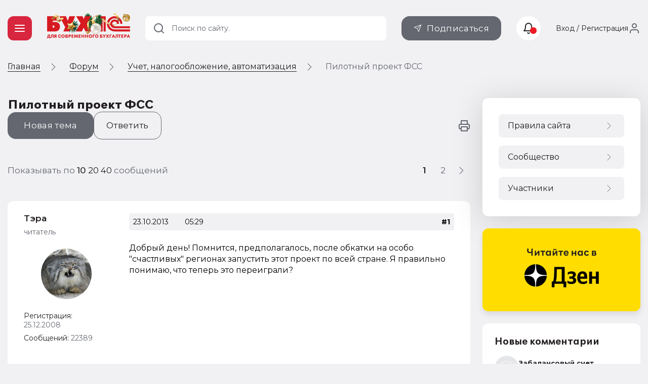

--- FILE ---
content_type: text/html; charset=UTF-8
request_url: https://buh.ru/forum/forum18376/topic80868/
body_size: 16883
content:
<!DOCTYPE html>
<html lang="ru">
            <head>                <meta http-equiv="X-UA-Compatible" content="IE=edge"/>
                <meta name="viewport" content="width=device-width, initial-scale=1, shrink-to-fit=no">
                                <meta name="yandex-verification" content="e3325e93a0e34871"/>
                <meta name="pmail-verification" content="00b92974dd757d3ff67ae873831985ac"/>
                <meta name="p:domain_verify" content="628637f49b6ff432293cfcf5613c719c"/>
                <link href="https://mc.yandex.ru" rel="dns-prefetch" crossorigin=""/>
                 <link href="https://mc.yandex.ru" rel="preconnect" crossorigin=""/>
                <link type="image/x-icon" rel="shortcut icon" href="/local/templates/buh.ru.v2022/img/favicon.ico"/>
                <link type="image/x-icon" sizes="32x32" rel="icon"
                      href="/local/templates/buh.ru.v2022/img/favicon_32x32.ico">
                <link type="image/x-icon" sizes="120x120" rel="icon"
                      href="/local/templates/buh.ru.v2022/img/favicon_120x120.ico">
                <link rel="apple-touch-icon" sizes="120x120" href="/local/templates/buh.ru.v2022/img/favicon_120x120.ico">
                <link rel="manifest" href="/manifest.webmanifest" />
               <link rel="preload" href="https://fonts.googleapis.com/css2?family=Montserrat:wght@400;500;600;700&subset=cyrillic&display=fallback&&display=swap" crossorigin="anonymous" as="style">
		<link rel="preload" href="/local/templates/buh.ru.v2022/fonts/OneSecond-Regular.woff2" as="font" type="font/woff2" crossorigin="anonymous">
		<link rel="preload" href="/local/templates/buh.ru.v2022/fonts/OneSecond-SemiBold.woff2" as="font" type="font/woff2" crossorigin="anonymous">
		<link rel="preload" href="/local/templates/buh.ru.v2022/fonts/OneSecond-Bold.woff2" as="font" type="font/woff2" crossorigin="anonymous">
		<link rel="preload" href="/local/templates/buh.ru.v2022/fonts/OneSecond-Regular.woff" as="font" type="font/woff" crossorigin="anonymous">
		<link rel="preload" href="/local/templates/buh.ru.v2022/fonts/OneSecond-SemiBold.woff" as="font" type="font/woff" crossorigin="anonymous">
		<link rel="preload" href="/local/templates/buh.ru.v2022/fonts/OneSecond-Bold.woff" as="font" type="font/woff" crossorigin="anonymous">
               <link rel="stylesheet" href="https://fonts.googleapis.com/css2?family=Montserrat:wght@400;500;600;700&subset=cyrillic&display=fallback&&display=swap" crossorigin="anonymous">

                                <meta http-equiv="Content-Type" content="text/html; charset=UTF-8" />
<meta name="robots" content="index, follow" />
<meta name="description" content="Добрый день! Помнится, предполагалось, после обкатки на особо &quot;счастливых&quot; регионах запустить этот проект по всей стране. Я правильно понимаю, что теперь это переиграли?" />
<script data-skip-moving="true">(function(w, d, n) {var cl = "bx-core";var ht = d.documentElement;var htc = ht ? ht.className : undefined;if (htc === undefined || htc.indexOf(cl) !== -1){return;}var ua = n.userAgent;if (/(iPad;)|(iPhone;)/i.test(ua)){cl += " bx-ios";}else if (/Windows/i.test(ua)){cl += ' bx-win';}else if (/Macintosh/i.test(ua)){cl += " bx-mac";}else if (/Linux/i.test(ua) && !/Android/i.test(ua)){cl += " bx-linux";}else if (/Android/i.test(ua)){cl += " bx-android";}cl += (/(ipad|iphone|android|mobile|touch)/i.test(ua) ? " bx-touch" : " bx-no-touch");cl += w.devicePixelRatio && w.devicePixelRatio >= 2? " bx-retina": " bx-no-retina";if (/AppleWebKit/.test(ua)){cl += " bx-chrome";}else if (/Opera/.test(ua)){cl += " bx-opera";}else if (/Firefox/.test(ua)){cl += " bx-firefox";}ht.className = htc ? htc + " " + cl : cl;})(window, document, navigator);</script>


<link href="/bitrix/js/ui/design-tokens/dist/ui.design-tokens.min.css?175250581123463" type="text/css"  rel="stylesheet" />
<link href="/bitrix/js/ui/fonts/opensans/ui.font.opensans.min.css?16691958392320" type="text/css"  rel="stylesheet" />
<link href="/bitrix/js/main/popup/dist/main.popup.bundle.min.css?175250607728056" type="text/css"  rel="stylesheet" />
<link href="/bitrix/js/main/loader/dist/loader.bundle.min.css?15718301052029" type="text/css"  rel="stylesheet" />
<link href="/bitrix/js/main/core/css/core_viewer.min.css?175250602058384" type="text/css"  rel="stylesheet" />
<link href="/bitrix/js/altasib.errorsend/css/window.css?1685699442910" type="text/css"  rel="stylesheet" />
<link href="/bitrix/cache/css/s1/buh.ru.v2022/page_a253cf66327f6e1fd54334313168c31f/page_a253cf66327f6e1fd54334313168c31f_v1.css?176721567133285"  rel="preload" as="style" ><link href="/bitrix/cache/css/s1/buh.ru.v2022/page_a253cf66327f6e1fd54334313168c31f/page_a253cf66327f6e1fd54334313168c31f_v1.css?176721567133285" type="text/css"  rel="stylesheet" />
<link href="/bitrix/cache/css/s1/buh.ru.v2022/template_99f40d456c61c829e9b1a7efb4572d6d/template_99f40d456c61c829e9b1a7efb4572d6d_v1.css?1768384942318008"  rel="preload" as="style" ><link href="/bitrix/cache/css/s1/buh.ru.v2022/template_99f40d456c61c829e9b1a7efb4572d6d/template_99f40d456c61c829e9b1a7efb4572d6d_v1.css?1768384942318008" type="text/css"  data-template-style="true" rel="stylesheet" />







<meta property="og:locale" content="ru_RU" />
<link rel="next" href="/forum/forum18376/topic80868/page2/" />
<meta property="og:title" content="Пилотный проект ФСС" />
<meta property="og:image" content="http://buh.ru/images/buh_logo.png" />
<meta property="og:image:secure_url" content="https://buh.ru/images/buh_logo.png" />
<meta property="og:image:type" content="image/jpeg" />
<meta property="og:image:width" content="315" />
<meta property="og:image:height" content="315" />
<meta property="og:description" content="Добрый день! Помнится, предполагалось, после обкатки на особо "счастливых" регионах запустить этот проект по всей стране. Я правильно понимаю, что теперь это переиграли?" />
<meta property="og:type" content="website" />
<meta property="og:url" content= "https://buh.ru/forum/forum18376/topic80868/" />
                <title>Пилотный проект ФСС - Учет, налогообложение, автоматизация - Форум | БУХ.1С - сайт для современного бухгалтера</title>
                                
                                                                                            </head>

<body >

<!-- Yandex.Metrika counter -->
<script type="text/javascript"  data-skip-moving="true">
   (function(m,e,t,r,i,k,a){m[i]=m[i]||function(){(m[i].a=m[i].a||[]).push(arguments)};
   m[i].l=1*new Date();
   for (var j = 0; j < document.scripts.length; j++) {if (document.scripts[j].src === r) { return; }}
   k=e.createElement(t),a=e.getElementsByTagName(t)[0],k.async=1,k.src=r,a.parentNode.insertBefore(k,a)})
   (window, document, "script", "https://mc.yandex.ru/metrika/tag.js", "ym");

   ym(25063739, "init", {
        clickmap:true,
        trackLinks:true,
        accurateTrackBounce:true,
        webvisor:true
   });
</script>
<noscript><div><img src="https://mc.yandex.ru/watch/25063739" style="position:absolute; left:-9999px;" alt="" /></div></noscript>
<!-- /Yandex.Metrika counter -->
<!--LiveInternet counter--><!--/LiveInternet-->

<header class="header_main">
    <div class="container">

        <div class="header_nav">
            <button type="button" class="nav_toggle"><span></span></button>
        </div>
        <div class="header_logo">
                           <span class="link" title="/" data-target="">
                    <img src="/local/templates/buh.ru.v2022/img/logo_buh_newyear.png" srcset="/local/templates/buh.ru.v2022/img/logo_buh_newyear.png 1x, /local/templates/buh.ru.v2022/img/logo_buh_newyear_x2.png 2x" style="max-height: 50px">

                </span>                    </div>

    </div>
    </header>

    
<div class="breadcrumbs"><div class="container">
        <ul class="breadcrumbs_list" itemscope itemtype="http://schema.org/BreadcrumbList">
        <li class="breadcrumbs_switch">
                <button type="button" class="breadcrumbs_btn"></button>
            </li>
                

        <li class='breadcrumbs_item'>
        <!--noindex--><span class="link" title="/" ><span>Главная</span></span><!--/noindex-->
        <svg><use xlink:href="/local/templates/buh.ru.v2022/svg/main.svg#icon__arrow_next"></use></svg></li>
		<li class='breadcrumbs_item' itemprop="itemListElement" itemscope itemtype="http://schema.org/ListItem">
        <a href="/forum/" itemprop="item">
            <span itemprop="name">Форум</span>
            <meta itemprop="position" content="2" />
        </a>
        <svg><use xlink:href="/local/templates/buh.ru.v2022/svg/main.svg#icon__arrow_next"></use></svg></li>
		<li class='breadcrumbs_item' itemprop="itemListElement" itemscope itemtype="http://schema.org/ListItem">
        <a href="/forum/forum18376/" itemprop="item">
            <span itemprop="name">Учет, налогообложение, автоматизация</span>
            <meta itemprop="position" content="4" />
        </a>
        <svg><use xlink:href="/local/templates/buh.ru.v2022/svg/main.svg#icon__arrow_next"></use></svg></li>
            <li class="breadcrumbs_current">
            Пилотный проект ФСС</li>
                </ul>
            </div>
        </div>
 <div class="main forum_page">
    <div class="container ">
        <main class="content page_forum">    <h1>Пилотный проект ФСС</h1>


    
        <div class="forum_control">
    <div class="forum_control__row">
        <div class="forum_control__btns">
                            <a href="#" title="Создать новую тему на этом форуме" data-modal="modal-register"
                   class="btn btn_gray btn__forum_new_topic">Новая тема</a>
                                        <button href="#" type="button" data-modal="modal-register"
                        class="btn btn btn_gray_outline btn__forum_answer__slide">Ответить</button>
            
        </div>
        <div class="forum_control__links">
            

            <span class="link" title="/forum/forum18376/topic80868/?tpl=print"
                  data-class="btn_link btn__forum_topic__print" data-target="_blank">
                <svg>
                    <use xlink:href="/local/templates/buh.ru.v2022/svg/main.svg#icon__print"></use>
                </svg>
                    </span>
        </div>
    </div>

    <div class="forum_control__row">
            <div class="counts forum_control__counts">
            Показывать по
            <span title="/forum/forum18376/topic80868/"  class="link" data-class="btn_count _active" data-count="10">10
            </span>

            <span title="/forum/forum18376/topic80868/"  class="link" data-class="btn_count" data-count="20">20
            </span>

            <span title="/forum/forum18376/topic80868/"  class="link" data-class="btn_count" data-count="40">40
            </span>
            сообщений
        </div>
                        <div class="pagination">
                    

<ul class="pagination_list">
                <li class="pagination_current"><span>1</span></li>
                                <li>
                <a href="/forum/forum18376/topic80868/page2/">2</a>
            </li>
                <li class="pagination_change"><a
                    href="/forum/forum18376/topic80868/page2/">
                <svg>
                    <use
                            xlink:href="/local/templates/buh.ru.v2022/svg/main.svg#icon__arrow_next"></use>
                </svg>
            </a>
        </li>
            </ul>

            </div>
        
    </div>

</div>

      <div class="forum_topic tile">
    <div class="forum_section__topics_list">

        <!--MSG_375380-->

<div class="forum_post">
    <a name="message375380" id="message375380"></a>
    <div class="forum_post__author">
        <div class="forum_post__author_info">
                            <div class="forum_post__author_name name-post">
                    <span class="link" title="/forum/user/111939/" data-title="Профиль пользователя">Тэра</span>                </div>
                                    <div class="forum_post__author_rank">читатель</div>
                                                                    <div class="forum_post__author_avatar">
                        <span class="link" title="/forum/user/111939/" data-title="Профиль пользователя"><img src="/upload/forum/avatar/2bb/2bb5702c4766d0a4dc8c4c594d30f1a0.jpg" border="0" alt="" width="600" height="600" /></span>                    </div>

                


                            <div class="forum_post__author_reg_date">Регистрация: <span
                            class="forum_post__author_number">25.12.2008</span></div>
            
                        

            <div class="forum_post__author_stat">
                                    <div class="forum_post__author_activity">
                        Сообщений:
                                                    <span class="forum_post__author_number">22389</span>
                                                </div>

                

            </div>
            <div class="forum_post__author_connect">

                            </div>
        </div>
    </div>

    <div class="forum_post__body mes_375380">
        <div class="forum_post__info">
                                                                <div class="forum_post__info_date">23.10.2013</div>
            <div class="forum_post__info_time">05:29</div>
            <div class="forum_post__info_personal">

            </div>
                            <div class="forum_post__info_number">
                                            <span class="post_href">#1</span>
                                    </div>
                                    </div>
        <div class="forum_post__content content_block"
             id="message_text_375380">
            
            Добрый день! Помнится, предполагалось, после обкатки на особо "счастливых" регионах запустить этот проект по всей стране. Я правильно понимаю, что теперь это переиграли?        </div>
        <div class="forum_post__control">
                        
                        
                

                
                                </div>
    </div>
</div>

                <!--MSG_375382-->

<div class="forum_post">
    <a name="message375382" id="message375382"></a>
    <div class="forum_post__author">
        <div class="forum_post__author_info">
                            <div class="forum_post__author_name name-post">
                    <span class="link" title="/forum/user/95143/" data-title="Профиль пользователя">Рисовод</span>                </div>
                                    <div class="forum_post__author_rank">читатель</div>
                                                                    <div class="forum_post__author_avatar">
                        <span class="link" title="/forum/user/95143/" data-title="Профиль пользователя"><img src="/upload/forum/avatar/e62/e6272f2be6abb7c8786a5194e1f20a6d.PNG" border="0" alt="" width="364" height="428" /></span>                    </div>

                


                            <div class="forum_post__author_reg_date">Регистрация: <span
                            class="forum_post__author_number">26.12.2007</span></div>
            
                        

            <div class="forum_post__author_stat">
                                    <div class="forum_post__author_activity">
                        Сообщений:
                                                    <span class="forum_post__author_number">25778</span>
                                                </div>

                

            </div>
            <div class="forum_post__author_connect">

                            </div>
        </div>
    </div>

    <div class="forum_post__body mes_375382">
        <div class="forum_post__info">
                                                                <div class="forum_post__info_date">23.10.2013</div>
            <div class="forum_post__info_time">09:25</div>
            <div class="forum_post__info_personal">

            </div>
                            <div class="forum_post__info_number">
                                            <span class="post_href">#2</span>
                                    </div>
                                    </div>
        <div class="forum_post__content content_block"
             id="message_text_375382">
            
            ""есть у революции начало, нет у революции конца" Музыка: Вано Мурадели Слова: Юрий Каменецкий <img src="/upload/main/smiles/6/icon_smile.png" border="0" data-code=":-)" data-definition="SD" alt=":-)" style="width:16px;height:16px;" title="С улыбкой" class="bx-smile" /><br><br><i><b>С 1 июля участников пилотного проекта стало восемь</b></i><br><i>С 1 июля возросло количество регионов, участвующих в пилотном проекте Фонда социального страхования Российской Федерации по реформированию системы социального страхования. Если в прошлом году замена «зачетной» системы на систему непосредственного назначения и выплаты пособий работающим гражданам Фондом осуществлялась на территории Нижегородской области и Карачаево-Черкесской Республики, то в этом году пилотными стали еще 6 регионов. Теперь новый механизм выплаты пособий будет работать и на территориях Астраханской, Курганской, Новгородской, Новосибирской, Тамбовской областей и Хабаровского края.</i><br><i>Новая система выплат касается следующих видов пособий: по временной нетрудоспособности, в том числе, связанной с несчастными случаями на производстве и профзаболеваниями; по беременности и родам; при постановке на учет в ранние сроки беременности; при рождении ребенка; ежемесячных пособий по уходу за ребенком. Меняется и система взаиморасчета между Фондом и страхователем: страхователи уплачивают страховые взносы в бюджет Фонда в полном объеме без уменьшения их на суммы выплат. Нововведения пилотного проекта касаются граждан, работающих по трудовым договорам, и работодателей. Необходимо отметить, что нововведения не меняют законодательно установленных сроков получения страховых выплат для застрахованных граждан.</i><br><i>Механизм обращения за начислением пособия для граждан останется прежним. Работник при наступлении страхового случая обращается к работодателю с заявлением о выплате соответствующего вида пособия и документами, необходимыми для назначения и выплаты пособия. Перечень документов, необходимых для назначения и выплаты пособий, не изменился.</i><br><i>Работодатель не позднее 5 календарных дней со дня представления застрахованным лицом заявления и документов представляет в территориальный орган Фонда по месту регистрации поступившие к нему заявление и документы, необходимые для назначения и выплаты пособия, или реестр сведений в электронном виде.</i><br><i>Региональное отделение Фонда или его исполнительный орган в 10-дневный срок принимает решение о назначении пособия и по выбору получателя перечисляет его на указанный банковский счет или отправляет почтовым переводом.</i><br><i>Реализация пилотного проекта позволила создать систему сплошного контроля за обоснованностью назначения пособия и правильностью расчета его размера, эффективно выявлять попытки страхового мошенничества, а также пресекать выплаты по фальшивым бланкам листков нетрудоспособности. Внедрен механизм электронного обмена информацией с участниками пилотного проекта, страхователями и органами государственных внебюджетных фондов, а также органами социальной защиты населения на должном уровне безопасности. А работа по переходу на прямые выплаты на территории двух «пилотных» регионов показала, что при этой схеме кардинально решается проблема обеспечения пособиями по социальному страхованию застрахованных лиц, работодатель которых либо имеет финансовые проблемы (картотеку на счете), либо фактически прекратил свою деятельность.</i><br><i><b>По итогам реализации проекта в каждом из федеральных округов будет приниматься решение о возможности и сроках его дальнейшего распространения на территорию всей страны</b>. Главная задача - повысить уровень социальной защищенности работающих граждан и эффективность системы обязательного социального страхования.</i><br><i><b>Пресс-служба Фонда социального страхования Российской Федерации</b></i>"        </div>
        <div class="forum_post__control">
                        
                        
                

                
                                </div>
    </div>
</div>

                <!--MSG_375408-->

<div class="forum_post">
    <a name="message375408" id="message375408"></a>
    <div class="forum_post__author">
        <div class="forum_post__author_info">
                            <div class="forum_post__author_name name-post">
                    <span class="link" title="/forum/user/111939/" data-title="Профиль пользователя">Тэра</span>                </div>
                                    <div class="forum_post__author_rank">читатель</div>
                                                                    <div class="forum_post__author_avatar">
                        <span class="link" title="/forum/user/111939/" data-title="Профиль пользователя"><img src="/upload/forum/avatar/2bb/2bb5702c4766d0a4dc8c4c594d30f1a0.jpg" border="0" alt="" width="600" height="600" /></span>                    </div>

                


                            <div class="forum_post__author_reg_date">Регистрация: <span
                            class="forum_post__author_number">25.12.2008</span></div>
            
                        

            <div class="forum_post__author_stat">
                                    <div class="forum_post__author_activity">
                        Сообщений:
                                                    <span class="forum_post__author_number">22389</span>
                                                </div>

                

            </div>
            <div class="forum_post__author_connect">

                            </div>
        </div>
    </div>

    <div class="forum_post__body mes_375408">
        <div class="forum_post__info">
                                                                <div class="forum_post__info_date">23.10.2013</div>
            <div class="forum_post__info_time">12:26</div>
            <div class="forum_post__info_personal">

            </div>
                            <div class="forum_post__info_number">
                                            <span class="post_href">#3</span>
                                    </div>
                                    </div>
        <div class="forum_post__content content_block"
             id="message_text_375408">
            
            это я знаю. Но ходят упорные слухи, что проект не оправдал надежд, и его закроют. Но нет ничего официального. Хочется все же знать, что ждет впереди.        </div>
        <div class="forum_post__control">
                        
                        
                

                
                                </div>
    </div>
</div>

                <!--MSG_375416-->

<div class="forum_post">
    <a name="message375416" id="message375416"></a>
    <div class="forum_post__author">
        <div class="forum_post__author_info">
                            <div class="forum_post__author_name name-post">
                    <span class="link" title="/forum/user/95143/" data-title="Профиль пользователя">Рисовод</span>                </div>
                                    <div class="forum_post__author_rank">читатель</div>
                                                                    <div class="forum_post__author_avatar">
                        <span class="link" title="/forum/user/95143/" data-title="Профиль пользователя"><img src="/upload/forum/avatar/e62/e6272f2be6abb7c8786a5194e1f20a6d.PNG" border="0" alt="" width="364" height="428" /></span>                    </div>

                


                            <div class="forum_post__author_reg_date">Регистрация: <span
                            class="forum_post__author_number">26.12.2007</span></div>
            
                        

            <div class="forum_post__author_stat">
                                    <div class="forum_post__author_activity">
                        Сообщений:
                                                    <span class="forum_post__author_number">25778</span>
                                                </div>

                

            </div>
            <div class="forum_post__author_connect">

                            </div>
        </div>
    </div>

    <div class="forum_post__body mes_375416">
        <div class="forum_post__info">
                                                                <div class="forum_post__info_date">23.10.2013</div>
            <div class="forum_post__info_time">13:29</div>
            <div class="forum_post__info_personal">

            </div>
                            <div class="forum_post__info_number">
                                            <span class="post_href">#4</span>
                                    </div>
                                    </div>
        <div class="forum_post__content content_block"
             id="message_text_375416">
            
            слухи разные. и про то, что с 14 года 86 (кажется) регионов перейдут где-то читал!        </div>
        <div class="forum_post__control">
                        
                        
                

                
                                </div>
    </div>
</div>

                <!--MSG_375426-->

<div class="forum_post">
    <a name="message375426" id="message375426"></a>
    <div class="forum_post__author">
        <div class="forum_post__author_info">
                            <div class="forum_post__author_name name-post">
                    <span class="link" title="/forum/user/153214/" data-title="Профиль пользователя">Александра Бородина, фирма &quot;1С&quot;</span>                </div>
                                    <div class="forum_post__author_rank">сотрудник 1С</div>
                                                                    <div class="forum_post__author_avatar"><span class="link" title="/forum/user/153214/" data-title="Профиль пользователя"></span></div>
                


                            <div class="forum_post__author_reg_date">Регистрация: <span
                            class="forum_post__author_number">10.09.2013</span></div>
            
                        

            <div class="forum_post__author_stat">
                                    <div class="forum_post__author_activity">
                        Сообщений:
                                                    <span class="forum_post__author_number">764</span>
                                                </div>

                

            </div>
            <div class="forum_post__author_connect">

                            </div>
        </div>
    </div>

    <div class="forum_post__body mes_375426">
        <div class="forum_post__info">
                                                                <div class="forum_post__info_date">23.10.2013</div>
            <div class="forum_post__info_time">14:34</div>
            <div class="forum_post__info_personal">

            </div>
                            <div class="forum_post__info_number">
                                            <span class="post_href">#5</span>
                                    </div>
                                    </div>
        <div class="forum_post__content content_block"
             id="message_text_375426">
            
            Здравствуйте.<br>Проектом Федерального закона "О бюджете Фонда социального страхования РФ на 2014 год и на плановый период 2015 и 2016 годов" предусматривается продление действующего пилотного проекта без изменения перечня регионов.        </div>
        <div class="forum_post__control">
                        
                        
                

                
                                </div>
    </div>
</div>

                <!--MSG_375430-->

<div class="forum_post">
    <a name="message375430" id="message375430"></a>
    <div class="forum_post__author">
        <div class="forum_post__author_info">
                            <div class="forum_post__author_name name-post">
                    <span class="link" title="/forum/user/111939/" data-title="Профиль пользователя">Тэра</span>                </div>
                                    <div class="forum_post__author_rank">читатель</div>
                                                                    <div class="forum_post__author_avatar">
                        <span class="link" title="/forum/user/111939/" data-title="Профиль пользователя"><img src="/upload/forum/avatar/2bb/2bb5702c4766d0a4dc8c4c594d30f1a0.jpg" border="0" alt="" width="600" height="600" /></span>                    </div>

                


                            <div class="forum_post__author_reg_date">Регистрация: <span
                            class="forum_post__author_number">25.12.2008</span></div>
            
                        

            <div class="forum_post__author_stat">
                                    <div class="forum_post__author_activity">
                        Сообщений:
                                                    <span class="forum_post__author_number">22389</span>
                                                </div>

                

            </div>
            <div class="forum_post__author_connect">

                            </div>
        </div>
    </div>

    <div class="forum_post__body mes_375430">
        <div class="forum_post__info">
                                                                <div class="forum_post__info_date">23.10.2013</div>
            <div class="forum_post__info_time">15:07</div>
            <div class="forum_post__info_personal">

            </div>
                            <div class="forum_post__info_number">
                                            <span class="post_href">#6</span>
                                    </div>
                                    </div>
        <div class="forum_post__content content_block"
             id="message_text_375430">
            
            Спасибо.        </div>
        <div class="forum_post__control">
                        
                        
                

                
                                </div>
    </div>
</div>

                <!--MSG_375431-->

<div class="forum_post">
    <a name="message375431" id="message375431"></a>
    <div class="forum_post__author">
        <div class="forum_post__author_info">
                            <div class="forum_post__author_name name-post">
                    <span class="link" title="/forum/user/95143/" data-title="Профиль пользователя">Рисовод</span>                </div>
                                    <div class="forum_post__author_rank">читатель</div>
                                                                    <div class="forum_post__author_avatar">
                        <span class="link" title="/forum/user/95143/" data-title="Профиль пользователя"><img src="/upload/forum/avatar/e62/e6272f2be6abb7c8786a5194e1f20a6d.PNG" border="0" alt="" width="364" height="428" /></span>                    </div>

                


                            <div class="forum_post__author_reg_date">Регистрация: <span
                            class="forum_post__author_number">26.12.2007</span></div>
            
                        

            <div class="forum_post__author_stat">
                                    <div class="forum_post__author_activity">
                        Сообщений:
                                                    <span class="forum_post__author_number">25778</span>
                                                </div>

                

            </div>
            <div class="forum_post__author_connect">

                            </div>
        </div>
    </div>

    <div class="forum_post__body mes_375431">
        <div class="forum_post__info">
                                                                <div class="forum_post__info_date">23.10.2013</div>
            <div class="forum_post__info_time">15:20</div>
            <div class="forum_post__info_personal">

            </div>
                            <div class="forum_post__info_number">
                                            <span class="post_href">#7</span>
                                    </div>
                                    </div>
        <div class="forum_post__content content_block"
             id="message_text_375431">
            
            могут передумать в любое время. У нас это и "задним числом" легко оформляется! <img src="/upload/main/smiles/6/icon_smile.png" border="0" data-code=":-)" data-definition="SD" alt=":-)" style="width:16px;height:16px;" title="С улыбкой" class="bx-smile" />        </div>
        <div class="forum_post__control">
                        
                        
                

                
                                </div>
    </div>
</div>

                <!--MSG_375433-->

<div class="forum_post">
    <a name="message375433" id="message375433"></a>
    <div class="forum_post__author">
        <div class="forum_post__author_info">
                            <div class="forum_post__author_name name-post">
                    <span class="link" title="/forum/user/111939/" data-title="Профиль пользователя">Тэра</span>                </div>
                                    <div class="forum_post__author_rank">читатель</div>
                                                                    <div class="forum_post__author_avatar">
                        <span class="link" title="/forum/user/111939/" data-title="Профиль пользователя"><img src="/upload/forum/avatar/2bb/2bb5702c4766d0a4dc8c4c594d30f1a0.jpg" border="0" alt="" width="600" height="600" /></span>                    </div>

                


                            <div class="forum_post__author_reg_date">Регистрация: <span
                            class="forum_post__author_number">25.12.2008</span></div>
            
                        

            <div class="forum_post__author_stat">
                                    <div class="forum_post__author_activity">
                        Сообщений:
                                                    <span class="forum_post__author_number">22389</span>
                                                </div>

                

            </div>
            <div class="forum_post__author_connect">

                            </div>
        </div>
    </div>

    <div class="forum_post__body mes_375433">
        <div class="forum_post__info">
                                                                <div class="forum_post__info_date">23.10.2013</div>
            <div class="forum_post__info_time">15:25</div>
            <div class="forum_post__info_personal">

            </div>
                            <div class="forum_post__info_number">
                                            <span class="post_href">#8</span>
                                    </div>
                                    </div>
        <div class="forum_post__content content_block"
             id="message_text_375433">
            
            тоже верно<br>ЗЫ: ну вот почему из почти сотни регионов именно наш попал в кошечки?!        </div>
        <div class="forum_post__control">
                        
                        
                

                
                                </div>
    </div>
</div>

                <!--MSG_375437-->

<div class="forum_post">
    <a name="message375437" id="message375437"></a>
    <div class="forum_post__author">
        <div class="forum_post__author_info">
                            <div class="forum_post__author_name name-post">
                    <span class="link" title="/forum/user/95143/" data-title="Профиль пользователя">Рисовод</span>                </div>
                                    <div class="forum_post__author_rank">читатель</div>
                                                                    <div class="forum_post__author_avatar">
                        <span class="link" title="/forum/user/95143/" data-title="Профиль пользователя"><img src="/upload/forum/avatar/e62/e6272f2be6abb7c8786a5194e1f20a6d.PNG" border="0" alt="" width="364" height="428" /></span>                    </div>

                


                            <div class="forum_post__author_reg_date">Регистрация: <span
                            class="forum_post__author_number">26.12.2007</span></div>
            
                        

            <div class="forum_post__author_stat">
                                    <div class="forum_post__author_activity">
                        Сообщений:
                                                    <span class="forum_post__author_number">25778</span>
                                                </div>

                

            </div>
            <div class="forum_post__author_connect">

                            </div>
        </div>
    </div>

    <div class="forum_post__body mes_375437">
        <div class="forum_post__info">
                                                                <div class="forum_post__info_date">23.10.2013</div>
            <div class="forum_post__info_time">16:01</div>
            <div class="forum_post__info_personal">

            </div>
                            <div class="forum_post__info_number">
                                            <span class="post_href">#9</span>
                                    </div>
                                    </div>
        <div class="forum_post__content content_block"
             id="message_text_375437">
            
            судьбаааа!        </div>
        <div class="forum_post__control">
                        
                        
                

                
                                </div>
    </div>
</div>

                <!--MSG_375438-->

<div class="forum_post">
    <a name="message375438" id="message375438"></a>
    <div class="forum_post__author">
        <div class="forum_post__author_info">
                            <div class="forum_post__author_name name-post">
                    <span class="link" title="/forum/user/111939/" data-title="Профиль пользователя">Тэра</span>                </div>
                                    <div class="forum_post__author_rank">читатель</div>
                                                                    <div class="forum_post__author_avatar">
                        <span class="link" title="/forum/user/111939/" data-title="Профиль пользователя"><img src="/upload/forum/avatar/2bb/2bb5702c4766d0a4dc8c4c594d30f1a0.jpg" border="0" alt="" width="600" height="600" /></span>                    </div>

                


                            <div class="forum_post__author_reg_date">Регистрация: <span
                            class="forum_post__author_number">25.12.2008</span></div>
            
                        

            <div class="forum_post__author_stat">
                                    <div class="forum_post__author_activity">
                        Сообщений:
                                                    <span class="forum_post__author_number">22389</span>
                                                </div>

                

            </div>
            <div class="forum_post__author_connect">

                            </div>
        </div>
    </div>

    <div class="forum_post__body mes_375438">
        <div class="forum_post__info">
                                                                <div class="forum_post__info_date">23.10.2013</div>
            <div class="forum_post__info_time">16:07</div>
            <div class="forum_post__info_personal">

            </div>
                            <div class="forum_post__info_number">
                                            <span class="post_href">#10</span>
                                    </div>
                                    </div>
        <div class="forum_post__content content_block"
             id="message_text_375438">
            
            скорее, карма        </div>
        <div class="forum_post__control">
                        
                        
                

                
                                </div>
    </div>
</div>

                
    </div>
    </div>


    <div class="pagination">
            <div class="pagination_btn">
        <button type="button" class="btn btn_gray_outline btn_show_more"
                data-page="/forum/forum18376/topic80868/page2/">Показать еще
        </button>
    </div>

<ul class="pagination_list">
                <li class="pagination_current"><span>1</span></li>
                                <li>
                <a href="/forum/forum18376/topic80868/page2/">2</a>
            </li>
                <li class="pagination_change"><a
                    href="/forum/forum18376/topic80868/page2/">
                <svg>
                    <use
                            xlink:href="/local/templates/buh.ru.v2022/svg/main.svg#icon__arrow_next"></use>
                </svg>
            </a>
        </li>
            </ul>

    </div>

  <div class="next_prev_themes_area"><a class="next_href" href="/forum/forum18376/topic80880/">Косяк в отчете "Расчетная ведомость" и документе "Перенос задолженности"</a><a class="prev_href" href="/forum/forum18376/topic80873/">Книга учета дохода и расхода</a></div>


        <section class="forum_section tile forum_users__users_online tile">
            <div class="forum_section__header">
                <div class="h4">Читают тему</div>
            </div>
            <div class="forum_users__online"> (гостей: <span>1</span>) 
                </div>
        </section>
        

            <div class="forum_section__change tile forum_section__designations tile">
            <h3 class="forum_change__title">Быстрый переход</h3>
            <form action="/forum/index.php" method="GET" class="forum-form">

                <div class="forum_change">
                    <input type="hidden" name="buf_fid" value="18376"/>
                    <input type="hidden" name="rapid_access" value="Y"/>
                    <div class="form_block">
                        <div class="select_wrap">


                            <select name="FID" class="forum_change__select"
                                    onclick="if(this.value!=this.form.buf_fid.value){this.form.submit()}">
                                <option value='18376' class='forum level' selected='selected' >Учет, налогообложение, автоматизация</option> <option value='18364' class='forum level'  >Книга жалоб и предложений по работе сайта</option> <option value='18375' class='forum level'  >Для технических специалистов</option> <option value='18374' class='forum level'  >Представление регламентированной отчетности</option> <option value='18997' class='forum level'  >Говорильня</option> <option value='19015' class='forum level'  >Бухгалтерский учет: обсуждаем проекты нормативных актов и рекомендаций по ведению учета от БМЦ</option> <option value='19021' class='forum level'  >Новый порядок применения ККТ (онлайн кассы с передачей сведений в ФНС)</option> <option value='19018' class='forum level'  >Интернет-конференция: Оформление командировок по новым правилам</option> <option value='19022' class='forum level'  >МАРКИРОВКА</option> <option value='19019' class='forum level'  >ЕГАИС</option> 

                            </select>
                            <svg>
                                <use xlink:href="/local/templates/buh.ru.v2022/svg/main.svg#icon__arrow_down"></use>
                            </svg>
                        </div>
                    </div>


                </div>
            </form>
        </div>


    



    </main>


<aside class="sidebar">
        <div class="sidebar_banner">
    <a href="https://zen.yandex.ru/buh.ru/" class="sidebar_banner__read_us">
        <img class="lazy entered loaded" loading="lazy" data-src="/upload/medialibrary/289/dinpmpq9lvh2aj5ie3znjtuxkt4bpi6o.png" src="/upload/medialibrary/289/dinpmpq9lvh2aj5ie3znjtuxkt4bpi6o.png" alt="Yandex Dzen"  width="312" height="166">
    </a>
</div>

        <div class="sidebar_comments">
        
        <!--'start_frame_cache_7DqYyc'-->

<div class="tile">
    <div class="sidebar_comments__title">
        <span class="link" title="/comments/">
            <span>Новые комментарии</span>
            <svg>
                <use xlink:href="/local/templates/buh.ru.v2022/svg/main.svg?1#icon__chevron_right"></use>
            </svg>
        </span>
    </div>
    <div class="sidebar_comments__list">
                    <div class="sidebar_comments__item" data-as-link="/articles/strakhovye-vznosy-s-zarplaty-rukovoditeley-s-2026-goda-v-1s-zarplate-i-upravlenii-personalom-8-red-3.html">
                <div class="sidebar_comments__item_header">
                                        <div class="sidebar_comments__item_avatar"  style="background-image: url('/local/templates/buh.ru.v2022/img/avatar.svg')">

                    </div>
                    <div class="sidebar_comments__item_author">
                        <div class="sidebar_comments__item_name">Забалансовый счет</div>
                        <div class="sidebar_comments__item_time">
                            <!--noindex-->0 минут назад<!--/noindex--></div>
                    </div>
                </div>
                <div class="sidebar_comments__item_title"><a href="/articles/strakhovye-vznosy-s-zarplaty-rukovoditeley-s-2026-goda-v-1s-zarplate-i-upravlenii-personalom-8-red-3.html">Страховые взносы с зарплаты руководителей с 2026 года в «1С:Зарплате и управлении персоналом 8» ред. 3</a></div>                <div class="sidebar_comments__item_txt">Здравствуйте,подскажите пожалуйста. Организация, не ведёт деятельность, числится директор. Мрот нужно повысить и исчислять страховые взносы с мрот федерального или мрот нужно повысить до регионального?                 </div>
            </div>

                    <div class="sidebar_comments__item" data-as-link="/news/mezhdunarodnym-kompaniyam-rasshiryat-perechni-dokhodov-i-raskhodov-ne-uchityvaemykh-v-baze-naloga-na.html">
                <div class="sidebar_comments__item_header">
                                        <div class="sidebar_comments__item_avatar"  style="background-image: url('/local/templates/buh.ru.v2022/img/avatar.svg')">

                    </div>
                    <div class="sidebar_comments__item_author">
                        <div class="sidebar_comments__item_name">Муза программиста</div>
                        <div class="sidebar_comments__item_time">
                            <!--noindex-->18 минут назад<!--/noindex--></div>
                    </div>
                </div>
                <div class="sidebar_comments__item_title"><a href="/news/mezhdunarodnym-kompaniyam-rasshiryat-perechni-dokhodov-i-raskhodov-ne-uchityvaemykh-v-baze-naloga-na.html">Международным компаниям расширят перечни доходов и расходов, не учитываемых в базе налога на прибыль </a></div>                <div class="sidebar_comments__item_txt">интересная новость                </div>
            </div>

                    <div class="sidebar_comments__item" data-as-link="/news/kogda-rabotnik-mozhet-trebovat-vozmeshcheniya-moralnogo-vreda.html">
                <div class="sidebar_comments__item_header">
                                        <div class="sidebar_comments__item_avatar"  style="background-image: url('/local/templates/buh.ru.v2022/img/avatar.svg')">

                    </div>
                    <div class="sidebar_comments__item_author">
                        <div class="sidebar_comments__item_name">Злобный главбух</div>
                        <div class="sidebar_comments__item_time">
                            <!--noindex-->05 часов назад<!--/noindex--></div>
                    </div>
                </div>
                <div class="sidebar_comments__item_title"><a href="/news/kogda-rabotnik-mozhet-trebovat-vozmeshcheniya-moralnogo-vreda.html">Когда работник может требовать возмещения морального вреда</a></div>                <div class="sidebar_comments__item_txt">Есть какие то рекомендации как правильно рассчитывать моральный вред чтобы удовлетворили иск?                </div>
            </div>

                    <div class="sidebar_comments__item" data-as-link="/articles/strakhovye-vznosy-s-zarplaty-rukovoditeley-s-2026-goda-v-1s-zarplate-i-upravlenii-personalom-8-red-3.html">
                <div class="sidebar_comments__item_header">
                                        <div class="sidebar_comments__item_avatar"  style="background-image: url('/local/templates/buh.ru.v2022/img/avatar.svg')">

                    </div>
                    <div class="sidebar_comments__item_author">
                        <div class="sidebar_comments__item_name">Муза программиста</div>
                        <div class="sidebar_comments__item_time">
                            <!--noindex-->05 часов назад<!--/noindex--></div>
                    </div>
                </div>
                <div class="sidebar_comments__item_title"><a href="/articles/strakhovye-vznosy-s-zarplaty-rukovoditeley-s-2026-goda-v-1s-zarplate-i-upravlenii-personalom-8-red-3.html">Страховые взносы с зарплаты руководителей с 2026 года в «1С:Зарплате и управлении персоналом 8» ред. 3</a></div>                <div class="sidebar_comments__item_txt">Работа на неполную ставку не лишает физлицо статуса руководителя организации. А пропорционально отработанному времени, исходя из действующей величины МРОТ разрешается уплачивать взносы только тогда, когда физлицо занимало должность директора неполный месяц. Например, если директор назначается на свою должность в середине месяца или снимается с должности, не отработав до конца какого-либо месяца. Тогда взносы действительно можно рассчитать не из полного МРОТ.                </div>
            </div>

                    <div class="sidebar_comments__item" data-as-link="/articles/strakhovye-vznosy-s-zarplaty-rukovoditeley-s-2026-goda-v-1s-zarplate-i-upravlenii-personalom-8-red-3.html">
                <div class="sidebar_comments__item_header">
                                        <div class="sidebar_comments__item_avatar"  style="background-image: url('/local/templates/buh.ru.v2022/img/avatar.svg')">

                    </div>
                    <div class="sidebar_comments__item_author">
                        <div class="sidebar_comments__item_name">Муза программиста</div>
                        <div class="sidebar_comments__item_time">
                            <!--noindex-->05 часов назад<!--/noindex--></div>
                    </div>
                </div>
                <div class="sidebar_comments__item_title"><a href="/articles/strakhovye-vznosy-s-zarplaty-rukovoditeley-s-2026-goda-v-1s-zarplate-i-upravlenii-personalom-8-red-3.html">Страховые взносы с зарплаты руководителей с 2026 года в «1С:Зарплате и управлении персоналом 8» ред. 3</a></div>                <div class="sidebar_comments__item_txt">Конечно же начислять. Количество учредителей компании - страхователя не имеет никакого значения для исполнения обязанности по уплате страховых взносов за ее директора. По новым правилам страховые взносы за директора нужно платить во всех случаях. Даже тогда, когда с директором не оформлены трудовые правоотношения и ему не назначено никакой заработной платы. Взносы надо платить из дохода, принимаемого равным 1 МРОТ.                </div>
            </div>

            </div>
</div>


<!--'end_frame_cache_7DqYyc'-->
    </div>

            <div class="sidebar_btn">
            <span title="/calendar/" class="link" data-class="btn_sidebar btn_white">
                <div class="btn_sidebar__icon">
                    <svg>
                        <use xlink:href="/local/templates/buh.ru.v2022/svg/main.svg?1#icon__calendar"></use>
                    </svg>
                </div>
                <div class="btn_sidebar__title">Производственный календарь</div>
                <svg>
                    <use xlink:href="/local/templates/buh.ru.v2022/svg/main.svg?1#icon__chevron_right"></use>
                </svg>
            </span>
        </div>

                <div class="sidebar_btn">
            <span title="/calendar-nalog/" class="link" data-class="btn_sidebar btn_white">
                <div class="btn_sidebar__icon">
                    <svg>
                        <use xlink:href="/local/templates/buh.ru.v2022/svg/main.svg?1#icon__calendar"></use>
                    </svg>
                </div>
                <div class="btn_sidebar__title">Календарь бухгалтера</div>
                <svg>
                    <use xlink:href="/local/templates/buh.ru.v2022/svg/main.svg?1#icon__chevron_right"></use>
                </svg>
            </span>
        </div>
    
    <div class="material_place" data-place="sidebar"></div>
            <div class="vote_wrap">
            <div class="tile _hide">
                <div class="vote_header">Опрос</div>
                <div class="vote" data-id="245"></div>
            </div>
        </div>

        </aside>
</div> </div> 


<div class="menu_wrap__container">
    <div class="menu_wrap">
        <div class="container">
            <div class="menu_main">
                <div class="menu_main__close">
                    <button type="button" class="menu_main__close_btn"><span></span></button>
                </div>
                


    <nav class="nav_main">
        <ul>
                        
                        <li class="parent  parent_news level_1 _show">
                <a href="/news/"
                   class="submenu_toggle" ><span>Новости</span></a>

                <div class="submenu_wrap">
                    <ul class="submenu">
                        
                        
                                    
            
                                                            <li>
                                                                            <a href="/news/uchet_nalogi/" >Учет и налогообложение</a>
                                                                    </li>
                            
                        
                        
                                    
            
                                                            <li>
                                                                            <a href="/news/automation/" >Автоматизация</a>
                                                                    </li>
                            
                        
                        
                                                    </ul></div></li>            
            
                                                            <li>
                                                                            <a href="/articles/" >Статьи</a>
                                                                    </li>
                            
                        
                        
                                    
            
                                                            <li>
                                                                            <a href="/forum/" >Форум</a>
                                                                    </li>
                            
                        
                        
                                    
            
                                                            <li>
                                                                            <a href="/video/" >Видео</a>
                                                                    </li>
                            
                        
                        
                                    
            
                                                            <li>
                                                                            <a href="/actions/" >Мероприятия</a>
                                                                    </li>
                            
                        
                        
                                    
            
                                                            <li>
                                                                            <span class="link" title="/digest/" >Рубрикатор</span>
                                                                    </li>
                            
                        
                        
                        
                        
                    </ul>
    </nav>



                

    <nav class="nav_secondary">
        <ul>
                        
            
                                                            <li>
                                                                            <span class="link"
                                              title="/1c-support/" >Поддержка 1С</span>
                                                                    </li>
                            
                        
                        
                                    
            
                                                            <li>
                                                                            <a href="/calendar/" >Производственный календарь</a>
                                                                    </li>
                            
                        
                        
                                    
            
                                                            <li>
                                                                            <a href="/calendar-nalog/" >Календарь бухгалтера</a>
                                                                    </li>
                            
                        
                        
                                    
            
                                                            <li>
                                                                            <a href="/books/" >Книги по программам 1С</a>
                                                                    </li>
                            
                        
                        
                                    
            
                                                            <li>
                                                                            <span class="link"
                                              title="https://dzen.ru/buh.ru" >Бухгалтерский ДЗЕН</span>
                                                                    </li>
                            
                        
                        
                        
                        
                    </ul>
    </nav>
                <div class="social">
                    <div class="social_title">Оставайтесь с нами</div>

                        <span class="link" title="https://www.youtube.com/channel/UCkU1gUOw1TNGNfiWawOox_Q" data-target="_blank" data-class="social_item social_yt">
        <svg>
            <use xlink:href="/local/templates/buh.ru.v2022/svg/main.svg#icon__youtube"></use>
        </svg>
    </span>
    <span class="link" title="https://vk.com/public65259624" data-target="_blank" data-class="social_item social_vk">
        <svg>
            <use xlink:href="/local/templates/buh.ru.v2022/svg/main.svg#icon__vkontakte"></use>
        </svg>
    </span>
    <span class="link" title="https://ok.ru/buh.1c" data-target="_blank" data-class="social_item social_ok">
        <svg>
            <use xlink:href="/local/templates/buh.ru.v2022/svg/main.svg#icon__odnoklassniki"></use>
        </svg>
    </span>
    <span class="link" title="https://t.me/buhru" data-target="_blank" data-class="social_item social_tl">
        <svg>
            <use xlink:href="/local/templates/buh.ru.v2022/svg/main.svg#icon__telegram"></use>
        </svg>
    </span>
                </div>
            </div>
        </div>
    </div>
</div>
<script type="application/ld+json">
    {
        "@context": "https://schema.org",
        "@type": "Organization",
        "url": "https://buh.ru/",
        "logo": "https://buh.ru/images/buh_logo.png"
    }
</script>
<div class="go_up">
    <svg>
        <use xlink:href="/local/templates/buh.ru.v2022/svg/main.svg#icon__arrow_down"></use>
    </svg>
</div>

        <noscript><img src="https://vk.com/rtrg?p=VK-RTRG-21334-4DADU" style="position:fixed; left:-999px;" alt=""/></noscript>

<script>if(!window.BX)window.BX={};if(!window.BX.message)window.BX.message=function(mess){if(typeof mess==='object'){for(let i in mess) {BX.message[i]=mess[i];} return true;}};</script>
<script>(window.BX||top.BX).message({"JS_CORE_LOADING":"Загрузка...","JS_CORE_NO_DATA":"- Нет данных -","JS_CORE_WINDOW_CLOSE":"Закрыть","JS_CORE_WINDOW_EXPAND":"Развернуть","JS_CORE_WINDOW_NARROW":"Свернуть в окно","JS_CORE_WINDOW_SAVE":"Сохранить","JS_CORE_WINDOW_CANCEL":"Отменить","JS_CORE_WINDOW_CONTINUE":"Продолжить","JS_CORE_H":"ч","JS_CORE_M":"м","JS_CORE_S":"с","JSADM_AI_HIDE_EXTRA":"Скрыть лишние","JSADM_AI_ALL_NOTIF":"Показать все","JSADM_AUTH_REQ":"Требуется авторизация!","JS_CORE_WINDOW_AUTH":"Войти","JS_CORE_IMAGE_FULL":"Полный размер"});</script><script src="/bitrix/js/main/core/core.min.js?1766675729229643"></script><script>BX.Runtime.registerExtension({"name":"main.core","namespace":"BX","loaded":true});</script>
<script>BX.setJSList(["\/bitrix\/js\/main\/core\/core_ajax.js","\/bitrix\/js\/main\/core\/core_promise.js","\/bitrix\/js\/main\/polyfill\/promise\/js\/promise.js","\/bitrix\/js\/main\/loadext\/loadext.js","\/bitrix\/js\/main\/loadext\/extension.js","\/bitrix\/js\/main\/polyfill\/promise\/js\/promise.js","\/bitrix\/js\/main\/polyfill\/find\/js\/find.js","\/bitrix\/js\/main\/polyfill\/includes\/js\/includes.js","\/bitrix\/js\/main\/polyfill\/matches\/js\/matches.js","\/bitrix\/js\/ui\/polyfill\/closest\/js\/closest.js","\/bitrix\/js\/main\/polyfill\/fill\/main.polyfill.fill.js","\/bitrix\/js\/main\/polyfill\/find\/js\/find.js","\/bitrix\/js\/main\/polyfill\/matches\/js\/matches.js","\/bitrix\/js\/main\/polyfill\/core\/dist\/polyfill.bundle.js","\/bitrix\/js\/main\/core\/core.js","\/bitrix\/js\/main\/polyfill\/intersectionobserver\/js\/intersectionobserver.js","\/bitrix\/js\/main\/lazyload\/dist\/lazyload.bundle.js","\/bitrix\/js\/main\/polyfill\/core\/dist\/polyfill.bundle.js","\/bitrix\/js\/main\/parambag\/dist\/parambag.bundle.js"]);
</script>
<script>BX.Runtime.registerExtension({"name":"ui.dexie","namespace":"BX.DexieExport","loaded":true});</script>
<script>BX.Runtime.registerExtension({"name":"ls","namespace":"window","loaded":true});</script>
<script>BX.Runtime.registerExtension({"name":"fx","namespace":"window","loaded":true});</script>
<script>BX.Runtime.registerExtension({"name":"fc","namespace":"window","loaded":true});</script>
<script>BX.Runtime.registerExtension({"name":"pull.protobuf","namespace":"BX","loaded":true});</script>
<script>BX.Runtime.registerExtension({"name":"rest.client","namespace":"window","loaded":true});</script>
<script>(window.BX||top.BX).message({"pull_server_enabled":"N","pull_config_timestamp":0,"shared_worker_allowed":"Y","pull_guest_mode":"N","pull_guest_user_id":0,"pull_worker_mtime":1752505730});(window.BX||top.BX).message({"PULL_OLD_REVISION":"Для продолжения корректной работы с сайтом необходимо перезагрузить страницу."});</script>
<script>BX.Runtime.registerExtension({"name":"pull.client","namespace":"BX","loaded":true});</script>
<script>BX.Runtime.registerExtension({"name":"pull","namespace":"window","loaded":true});</script>
<script>BX.Runtime.registerExtension({"name":"ui.design-tokens","namespace":"window","loaded":true});</script>
<script>BX.Runtime.registerExtension({"name":"ui.fonts.opensans","namespace":"window","loaded":true});</script>
<script>BX.Runtime.registerExtension({"name":"main.popup","namespace":"BX.Main","loaded":true});</script>
<script>BX.Runtime.registerExtension({"name":"popup","namespace":"window","loaded":true});</script>
<script>BX.Runtime.registerExtension({"name":"main.loader","namespace":"BX","loaded":true});</script>
<script>BX.Runtime.registerExtension({"name":"loader","namespace":"window","loaded":true});</script>
<script>(window.BX||top.BX).message({"DISK_MYOFFICE":false});(window.BX||top.BX).message({"JS_CORE_VIEWER_DOWNLOAD":"Скачать","JS_CORE_VIEWER_EDIT":"Редактировать","JS_CORE_VIEWER_DESCR_AUTHOR":"Автор","JS_CORE_VIEWER_DESCR_LAST_MODIFY":"Последние изменения","JS_CORE_VIEWER_TOO_BIG_FOR_VIEW":"Файл слишком большой для просмотра","JS_CORE_VIEWER_OPEN_WITH_GVIEWER":"Открыть файл в Google Viewer","JS_CORE_VIEWER_IFRAME_DESCR_ERROR":"К сожалению, не удалось открыть документ.","JS_CORE_VIEWER_IFRAME_PROCESS_SAVE_DOC":"Сохранение документа","JS_CORE_VIEWER_IFRAME_UPLOAD_DOC_TO_GOOGLE":"Загрузка документа","JS_CORE_VIEWER_IFRAME_CONVERT_ACCEPT":"Конвертировать","JS_CORE_VIEWER_IFRAME_CONVERT_DECLINE":"Отменить","JS_CORE_VIEWER_IFRAME_CONVERT_TO_NEW_FORMAT":"Документ будет сконвертирован в docx, xls, pptx, так как имеет старый формат.","JS_CORE_VIEWER_IFRAME_DESCR_SAVE_DOC":"Сохранить документ?","JS_CORE_VIEWER_IFRAME_SAVE_DOC":"Сохранить","JS_CORE_VIEWER_IFRAME_DISCARD_DOC":"Отменить изменения","JS_CORE_VIEWER_IFRAME_CHOICE_SERVICE_EDIT":"Редактировать с помощью","JS_CORE_VIEWER_IFRAME_SET_DEFAULT_SERVICE_EDIT":"Использовать для всех файлов","JS_CORE_VIEWER_IFRAME_CHOICE_SERVICE_EDIT_ACCEPT":"Применить","JS_CORE_VIEWER_IFRAME_CHOICE_SERVICE_EDIT_DECLINE":"Отменить","JS_CORE_VIEWER_IFRAME_UPLOAD_NEW_VERSION_IN_COMMENT":"Загрузил новую версию файла","JS_CORE_VIEWER_SERVICE_GOOGLE_DRIVE":"Google Docs","JS_CORE_VIEWER_SERVICE_SKYDRIVE":"MS Office Online","JS_CORE_VIEWER_IFRAME_CANCEL":"Отмена","JS_CORE_VIEWER_IFRAME_DESCR_SAVE_DOC_F":"В одном из окон вы редактируете данный документ. Если вы завершили работу над документом, нажмите \u0022#SAVE_DOC#\u0022, чтобы загрузить измененный файл на портал.","JS_CORE_VIEWER_SAVE":"Сохранить","JS_CORE_VIEWER_EDIT_IN_SERVICE":"Редактировать в #SERVICE#","JS_CORE_VIEWER_NOW_EDITING_IN_SERVICE":"Редактирование в #SERVICE#","JS_CORE_VIEWER_SAVE_TO_OWN_FILES_MSGVER_1":"Сохранить на Битрикс24.Диск","JS_CORE_VIEWER_DOWNLOAD_TO_PC":"Скачать на локальный компьютер","JS_CORE_VIEWER_GO_TO_FILE":"Перейти к файлу","JS_CORE_VIEWER_DESCR_SAVE_FILE_TO_OWN_FILES":"Файл #NAME# успешно сохранен\u003Cbr\u003Eв папку \u0022Файлы\\Сохраненные\u0022","JS_CORE_VIEWER_DESCR_PROCESS_SAVE_FILE_TO_OWN_FILES":"Файл #NAME# сохраняется\u003Cbr\u003Eна ваш \u0022Битрикс24.Диск\u0022","JS_CORE_VIEWER_HISTORY_ELEMENT":"История","JS_CORE_VIEWER_VIEW_ELEMENT":"Просмотреть","JS_CORE_VIEWER_THROUGH_VERSION":"Версия #NUMBER#","JS_CORE_VIEWER_THROUGH_LAST_VERSION":"Последняя версия","JS_CORE_VIEWER_DISABLE_EDIT_BY_PERM":"Автор не разрешил вам редактировать этот документ","JS_CORE_VIEWER_IFRAME_UPLOAD_NEW_VERSION_IN_COMMENT_F":"Загрузила новую версию файла","JS_CORE_VIEWER_IFRAME_UPLOAD_NEW_VERSION_IN_COMMENT_M":"Загрузил новую версию файла","JS_CORE_VIEWER_IFRAME_CONVERT_TO_NEW_FORMAT_EX":"Документ будет сконвертирован в формат #NEW_FORMAT#, так как текущий формат #OLD_FORMAT# является устаревшим.","JS_CORE_VIEWER_CONVERT_TITLE":"Конвертировать в #NEW_FORMAT#?","JS_CORE_VIEWER_CREATE_IN_SERVICE":"Создать с помощью #SERVICE#","JS_CORE_VIEWER_NOW_CREATING_IN_SERVICE":"Создание документа в #SERVICE#","JS_CORE_VIEWER_SAVE_AS":"Сохранить как","JS_CORE_VIEWER_CREATE_DESCR_SAVE_DOC_F":"В одном из окон вы создаете новый документ. Если вы завершили работу над документом, нажмите \u0022#SAVE_AS_DOC#\u0022, чтобы перейти к добавлению документа на портал.","JS_CORE_VIEWER_NOW_DOWNLOAD_FROM_SERVICE":"Загрузка документа из #SERVICE#","JS_CORE_VIEWER_EDIT_IN_LOCAL_SERVICE":"Редактировать на моём компьютере","JS_CORE_VIEWER_EDIT_IN_LOCAL_SERVICE_SHORT":"Редактировать на #SERVICE#","JS_CORE_VIEWER_SERVICE_LOCAL":"моём компьютере","JS_CORE_VIEWER_DOWNLOAD_B24_DESKTOP":"Скачать","JS_CORE_VIEWER_SERVICE_LOCAL_INSTALL_DESKTOP_MSGVER_1":"Для эффективного редактирования документов на компьютере, установите приложение для компьютера и подключите Битрикс24.Диск","JS_CORE_VIEWER_SHOW_FILE_DIALOG_OAUTH_NOTICE":"Для просмотра файла, пожалуйста, авторизуйтесь в своем аккаунте \u003Ca id=\u0022bx-js-disk-run-oauth-modal\u0022 href=\u0022#\u0022\u003E#SERVICE#\u003C\/a\u003E.","JS_CORE_VIEWER_SERVICE_OFFICE365":"Office365","JS_CORE_VIEWER_DOCUMENT_IS_LOCKED_BY":"Документ заблокирован на редактирование","JS_CORE_VIEWER_SERVICE_MYOFFICE":"МойОфис","JS_CORE_VIEWER_OPEN_PDF_PREVIEW":"Просмотреть pdf-версию файла","JS_CORE_VIEWER_AJAX_ACCESS_DENIED":"Не хватает прав для просмотра файла. Попробуйте обновить страницу.","JS_CORE_VIEWER_AJAX_CONNECTION_FAILED":"При попытке открыть файл возникла ошибка. Пожалуйста, попробуйте позже.","JS_CORE_VIEWER_AJAX_OPEN_NEW_TAB":"Открыть в новом окне","JS_CORE_VIEWER_AJAX_PRINT":"Распечатать","JS_CORE_VIEWER_TRANSFORMATION_IN_PROCESS":"Документ сохранён. Мы готовим его к показу.","JS_CORE_VIEWER_IFRAME_ERROR_TITLE":"Не удалось открыть документ","JS_CORE_VIEWER_DOWNLOAD_B24_DESKTOP_FULL":"Скачать приложение","JS_CORE_VIEWER_DOWNLOAD_DOCUMENT":"Скачать документ","JS_CORE_VIEWER_IFRAME_ERROR_COULD_NOT_VIEW":"К сожалению, не удалось просмотреть документ.","JS_CORE_VIEWER_ACTIONPANEL_MORE":"Ещё"});</script>
<script>BX.Runtime.registerExtension({"name":"viewer","namespace":"window","loaded":true});</script>
<script>(window.BX||top.BX).message({"LANGUAGE_ID":"ru","FORMAT_DATE":"DD.MM.YYYY","FORMAT_DATETIME":"DD.MM.YYYY HH:MI:SS","COOKIE_PREFIX":"BITRIX_SM","SERVER_TZ_OFFSET":"10800","UTF_MODE":"Y","SITE_ID":"s1","SITE_DIR":"\/","USER_ID":"","SERVER_TIME":1768815851,"USER_TZ_OFFSET":0,"USER_TZ_AUTO":"Y","bitrix_sessid":"c0788d3430cd8e00954e385bf4791633"});</script><script  src="/bitrix/cache/js/s1/buh.ru.v2022/kernel_main/kernel_main_v1.js?1767271684176917"></script>
<script src="/bitrix/js/ui/dexie/dist/dexie.bundle.min.js?1752506096102530"></script>
<script src="/bitrix/js/main/core/core_ls.min.js?17525060452683"></script>
<script src="/bitrix/js/main/core/core_frame_cache.min.js?175250609610481"></script>
<script src="/bitrix/js/pull/protobuf/protobuf.min.js?168715732176433"></script>
<script src="/bitrix/js/pull/protobuf/model.min.js?168715732114190"></script>
<script src="/bitrix/js/rest/client/rest.client.min.js?16479547949240"></script>
<script src="/bitrix/js/pull/client/pull.client.min.js?175250573149849"></script>
<script src="/bitrix/js/main/popup/dist/main.popup.bundle.min.js?176667581567480"></script>
<script src="/bitrix/js/main/loader/dist/loader.bundle.min.js?17525060204392"></script>
<script src="/bitrix/js/main/core/core_viewer.min.js?176667572999239"></script>
<script>BX.setJSList(["\/bitrix\/js\/main\/core\/core_fx.js","\/bitrix\/js\/main\/utils.js","\/bitrix\/js\/main\/session.js","\/bitrix\/js\/main\/core\/core_dd.js","\/bitrix\/js\/main\/core\/core_window.js","\/bitrix\/js\/main\/date\/main.date.js","\/bitrix\/js\/main\/core\/core_date.js","\/bitrix\/js\/main\/core\/core_timer.js","\/bitrix\/js\/main\/dd.js","\/bitrix\/js\/main\/pageobject\/dist\/pageobject.bundle.js","\/bitrix\/components\/bitrix\/forum.interface\/templates\/.default\/script.js","\/local\/components\/buh.ru\/forum\/templates\/.default\/bitrix\/forum.topic.read\/.default\/script.js"]);</script>
<script>BX.setCSSList(["\/local\/components\/buh.ru\/forum\/templates\/.default\/style.css","\/local\/components\/buh.ru\/forum\/templates\/.default\/themes\/gray\/style.css","\/local\/components\/buh.ru\/forum\/templates\/.default\/styles\/additional.css","\/local\/templates\/buh.ru.v2022\/css\/fonts.css","\/local\/templates\/buh.ru.v2022\/css\/style.min.css","\/local\/templates\/buh.ru.v2022\/styles.css","\/local\/templates\/buh.ru.v2022\/template_styles.css"]);</script>
<script type="text/javascript">var BUH = BUH || {};</script>
<script type="text/javascript">
            var ALXerrorSendMessages={
                'head':'Найденная Вами ошибка в тексте',
                'footer':'<b>Послать сообщение об ошибке автору?</b><br/><span style="font-size:10px;color:#7d7d7d">(ваш браузер останется на той же странице)</span>',
                'comment':'Комментарий для автора (необязательно)',
                'TitleForm':'Сообщение об ошибке',
                'ButtonSend':'Отправить',
                'LongText':'Вы выбрали слишком большой объем текста.',
                'LongText2':'Попробуйте ещё раз.',
                'cancel':'Отмена',
                'senderror':'Ошибка отправки сообщения!',
                'close':'Закрыть',
                'text_ok':'Ваше сообщение отправлено.',
                'text_ok2':'Спасибо за внимание!'
            }
            </script>
<script type='text/javascript' async src='/bitrix/js/altasib.errorsend/error.js'></script>



<script  src="/bitrix/cache/js/s1/buh.ru.v2022/page_babecd2f87418e85cbc55613f7c95881/page_babecd2f87418e85cbc55613f7c95881_v1.js?17672156717843"></script>

<script type='text/javascript'>
window.onload = function(e) {
    setTimeout(function() {
    var script = document.createElement('script');
    script.src = 'https://buh.push4site.com/sdk';
    script.type = 'text/javascript';
    document.body.appendChild(script);
}, 1000);
}
</script>
<script>
                    if (navigator.serviceWorker) {
                        navigator.serviceWorker.register('/sw.js').then(function(registration) {
                        }).catch(function(error) {
                        });
                    }
                </script>
<script type="text/javascript" date-skip-moving="true">
new Image().src = "//counter.yadro.ru/hit?r"+
escape(document.referrer)+((typeof(screen)=="undefined")?"":
";s"+screen.width+"*"+screen.height+"*"+(screen.colorDepth?
screen.colorDepth:screen.pixelDepth))+";u"+escape(document.URL)+
";h"+escape(document.title.substring(0,150))+
";"+Math.random();</script><script type="text/javascript">
//<![CDATA[
	BX.message({
		F_LOAD : 'Загрузка...',
		FORUMJS_TITLE : 'БУХ.1С - '
	});
//]]>
</script>
<script type="text/javascript">
	window.fAddSId = function(n)
	{
		if (typeof n == "string") n += (n.indexOf("?") < 0 ? "?" : "&") + "sessid=" + BX.bitrix_sessid();
		else if (BX.type.isDomNode(n)) n.href += (n.href.indexOf("?") < 0 ? "?" : "&") + "sessid=" + BX.bitrix_sessid();
		return n;
	}
</script>
<script type="text/javascript">
        BX.viewElementBind(
        'message_block_375380',
        {showTitle: false},
        function (node) {
            return BX.type.isElementNode(node) && (node.getAttribute('data-bx-viewer') || node.getAttribute('data-bx-image'));
        }
    );
</script>


<script type="text/javascript">
        BX.viewElementBind(
        'message_block_375382',
        {showTitle: false},
        function (node) {
            return BX.type.isElementNode(node) && (node.getAttribute('data-bx-viewer') || node.getAttribute('data-bx-image'));
        }
    );
</script>


<script type="text/javascript">
        BX.viewElementBind(
        'message_block_375408',
        {showTitle: false},
        function (node) {
            return BX.type.isElementNode(node) && (node.getAttribute('data-bx-viewer') || node.getAttribute('data-bx-image'));
        }
    );
</script>


<script type="text/javascript">
        BX.viewElementBind(
        'message_block_375416',
        {showTitle: false},
        function (node) {
            return BX.type.isElementNode(node) && (node.getAttribute('data-bx-viewer') || node.getAttribute('data-bx-image'));
        }
    );
</script>


<script type="text/javascript">
        BX.viewElementBind(
        'message_block_375426',
        {showTitle: false},
        function (node) {
            return BX.type.isElementNode(node) && (node.getAttribute('data-bx-viewer') || node.getAttribute('data-bx-image'));
        }
    );
</script>


<script type="text/javascript">
        BX.viewElementBind(
        'message_block_375430',
        {showTitle: false},
        function (node) {
            return BX.type.isElementNode(node) && (node.getAttribute('data-bx-viewer') || node.getAttribute('data-bx-image'));
        }
    );
</script>


<script type="text/javascript">
        BX.viewElementBind(
        'message_block_375431',
        {showTitle: false},
        function (node) {
            return BX.type.isElementNode(node) && (node.getAttribute('data-bx-viewer') || node.getAttribute('data-bx-image'));
        }
    );
</script>


<script type="text/javascript">
        BX.viewElementBind(
        'message_block_375433',
        {showTitle: false},
        function (node) {
            return BX.type.isElementNode(node) && (node.getAttribute('data-bx-viewer') || node.getAttribute('data-bx-image'));
        }
    );
</script>


<script type="text/javascript">
        BX.viewElementBind(
        'message_block_375437',
        {showTitle: false},
        function (node) {
            return BX.type.isElementNode(node) && (node.getAttribute('data-bx-viewer') || node.getAttribute('data-bx-image'));
        }
    );
</script>


<script type="text/javascript">
        BX.viewElementBind(
        'message_block_375438',
        {showTitle: false},
        function (node) {
            return BX.type.isElementNode(node) && (node.getAttribute('data-bx-viewer') || node.getAttribute('data-bx-image'));
        }
    );
</script>


<script type="text/javascript">
        if (typeof oText != "object")
        var oText = {};
    oText['cdt'] = 'Тема будет удалена без возможности восстановления. Удалить? ';
    oText['cdm'] = 'Сообщение будет удалено без возможности восстановления. Удалить? ';
    oText['cdms'] = 'Сообщения будут удалены без возможности восстановления. Удалить?';
    oText['no_data'] = 'Не указан список сообщений. Выберите сообщения.';
    oText['no_action'] = 'Не выбрано действие. Выберите действие.';
    oText['quote_text'] = 'пишет';
    oText['show'] = 'Показать';
    oText['hide'] = 'Скрыть';
    oText['wait'] = 'Подождите...';

    BX.message({
        topic_read_url: '/forum/forum18376/topic80868/',
        page_number: '1'
    });
    </script>
<script src='/local/templates/buh.ru.v2022/js/main.min.js?time=1768815851'></script>

<script>
    if ('BeforeInstallPromptEvent' in window) {
        window.addEventListener('beforeinstallprompt', function(e) {
            e.userChoice.then(function(choiceResult) {
            /*if(choiceResult.outcome == 'dismissed') {
            }
            else {
            }*/
            });
        });
    }
</script>


<script type="text/javascript">setTimeout(function () {
            !function(){var t=document.createElement("script");t.type="text/javascript",t.async=!0,t.src="https://vk.com/js/api/openapi.js?169",t.onload=function(){VK.Retargeting.Init("VK-RTRG-21334-4DADU"),VK.Retargeting.Hit()},document.head.appendChild(t)}();}, 5000 );</script>
</body>
</html>


--- FILE ---
content_type: text/html; charset=UTF-8
request_url: https://buh.ru/fetch/footer/footer.php
body_size: 1737
content:

<footer class="footer_main">
    <div class="container">
                    <h2>Другие сайты 1С</h2>
            <div class="footer_sites">
                    <ul class="footer_sites__list">
                                <li><span title="https://1c.ru/" class="link" data-target="_blank">WWW.1С.ru</span></li>
        
                                <li><span title="https://link.1c.ru/" class="link" data-target="_blank">1С:Линк</span></li>
        
                                <li><span title="https://online.1c.ru/" class="link" data-target="_blank">1С-Онлайн</span></li>
        
                                <li><span title="https://1cgs.net/" class="link" data-target="_blank">1C:Игры</span></li>
        
            </ul>


                <div class="footer_sites__inner">
                        <ul class="footer_sites__list">
                                <li><span title="https://v8.1c.ru/" class="link" data-target="_blank">1С:Предприятие 8</span></li>
        
                                <li><span title="https://consulting.1c.ru/" class="link" data-target="_blank">1С:Консалтинг</span></li>
        
                                <li><span title="https://1csoft.ru/" class="link" data-target="_blank">1Софт</span></li>
        
            </ul>


                        <ul class="footer_sites__list">
                                <li><span title="https://solutions.1c.ru/" class="link" data-target="_blank">1С Отраслевые решения</span></li>
        
                                <li><span title="https://dist.1c.ru/" class="link" data-target="_blank">1С:Дистрибьюция</span></li>
        
                                <li><span title="https://uc1.1c.ru/" class="link" data-target="_blank">1С:Образование</span></li>
        
                                <li><span title="https://its.1c.ru/" class="link" data-target="_blank">ИТС.1C.ru</span></li>
        
            </ul>


                        <ul class="footer_sites__list">
                                <li><span title="https://obr.1c.ru/" class="link" data-target="_blank">Образовательные программы</span></li>
        
                                <li><span title="https://torg.1c.ru/" class="link" data-target="_blank">1С для торговли</span></li>
        
                                <li><span title="https://1c.market/" class="link" data-target="_blank">1С:Торговая площадка</span></li>
        
            </ul>


                </div>
                <div class="footer_sites__toggle"></div>
            </div>

            <div class="follow_wrap">
                <h2>БУХ.1С в соцсетях</h2>
<div class="follow">
    <div class="follow_item follow_item__max">
        <div class="follow_icon max">
            <svg><use xlink:href="/local/templates/buh.ru.v2022/svg/main.svg?hash=fde7d7d2fa58fd4d74d0adde42a33eae#icon__max_circle"></use></svg>
        </div>
        <div class="follow_info">
            <div class="follow_name">MAX</div>
            <div class="follow_count"></div>
        </div>
        <div class="follow_btn">
                            <span class="link" title="https://max.ru/buhru" data-target="_blank" data-class="btn btn_gray">Подписаться</span>
                    </div>
    </div>
    <div class="follow_item follow_item__vk">
        <div class="follow_icon vk">
            <svg><use xlink:href="/local/templates/buh.ru.v2022/svg/main.svg?hash=fde7d7d2fa58fd4d74d0adde42a33eae#icon__vk_circle"></use></svg>
        </div>
        <div class="follow_info">
            <div class="follow_name">ВКонтакте</div>
            <div class="follow_count">50211 участников</div>
        </div>
        <div class="follow_btn">
                            <span class="link" title="https://vk.com/widget_community.php?act=a_subscribe_box&oid=-65259624&state=1" data-target="_blank" data-class="btn btn_gray">Участвовать</span>
                    </div>
    </div>
    <div class="follow_item follow_item__tg">
        <div class="follow_icon tg">
            <svg><use xlink:href="/local/templates/buh.ru.v2022/svg/main.svg?hash=fde7d7d2fa58fd4d74d0adde42a33eae#icon__tg_circle"></use></svg>
        </div>
        <div class="follow_info">
            <div class="follow_name">Telegram</div>
            <div class="follow_count">36410 участников</div>
        </div>
        <div class="follow_btn">
                            <span class="link" title="https://t.me/buhru" data-target="_blank" data-class="btn btn_gray">Присоединиться</span>
                    </div>
    </div>
    <div class="follow_item follow_item__ok">
        <div class="follow_icon ok">
            <svg><use xlink:href="/local/templates/buh.ru.v2022/svg/main.svg?hash=fde7d7d2fa58fd4d74d0adde42a33eae#icon__odnoklassniki_circle"></use></svg>
        </div>
        <div class="follow_info">
            <div class="follow_name">Одноклассники</div>
            <div class="follow_count">13314 участников</div>
        </div>
        <div class="follow_btn">
                            <span class="link" title="https://connect.ok.ru/dk?cmd=WidgetSubscriptionConfirm&st.cmd=WidgetSubscriptionConfirm&st.fid=__okGroup0&st.settings=%7Bwidth%3A281%2Cheight%3A250%7D&st.targetid=56867119890473&st._ns=ok_join&st.hosterId=7677162&st._aid=ExternalGroupWidget_joinConfirm&st.isgroup=on&st._wt=0&st.hoster=https%3A%2F%2Fbuh.ru%2F" data-target="_blank" data-class="btn btn_gray">Вступить</span>
                    </div>
    </div>
    <div class="follow_item follow_item__rt">
        <div class="follow_icon ok">
            <svg><use xlink:href="/local/templates/buh.ru.v2022/svg/main.svg?hash=fde7d7d2fa58fd4d74d0adde42a33eae#icon__rutube_circle"></use></svg>
        </div>
        <div class="follow_info">
            <div class="follow_name">Rutube</div>
            <div class="follow_count">3439 участников</div>
        </div>
        <div class="follow_btn">
                            <span class="link" title="https://rutube.ru/channel/24672884/" data-target="_blank" data-class="btn btn_gray">Вступить</span>
                    </div>
    </div>
</div>
            </div>

                            <div class="social">
                        <a href="https://www.youtube.com/channel/UCkU1gUOw1TNGNfiWawOox_Q" target="_blank" class="social_item social_yt">
        <svg>
            <use xlink:href="/local/templates/buh.ru.v2022/svg/main.svg#icon__youtube"></use>
        </svg>
    </a>
    <a href="https://vk.com/public65259624" target="_blank" class="social_item social_vk">
        <svg>
            <use xlink:href="/local/templates/buh.ru.v2022/svg/main.svg#icon__vkontakte"></use>
        </svg>
    </a>
    <a href="https://ok.ru/buh.1c" target="_blank" class="social_item social_ok">
        <svg>
            <use xlink:href="/local/templates/buh.ru.v2022/svg/main.svg#icon__odnoklassniki"></use>
        </svg>
    </a>
    <a href="https://t.me/buhru" target="_blank" class="social_item social_tl">
        <svg>
            <use xlink:href="/local/templates/buh.ru.v2022/svg/main.svg#icon__telegram"></use>
        </svg>
    </a>
                    </div>
                    <div class="footer_about">
                <ul class="footer_about__list">
                                <li><span title="/about/" class="link">О проекте</span></li>
        
                                <li><span title="/polzovatelskoe-soglashenie/" class="link">Пользовательское соглашение</span></li>
        
                                <li><span title="/pravila-ispolzovaniya-materialov-sayta/" class="link">Правила использования материалов сайта</span></li>
        
                                <li><span title="/login/rules/pers_policy.pdf" class="link" data-target="_blank">Политика ООО «1С-Паблишинг» по&nbsp;обработке и&nbsp;защите персданных</span></li>
        
                                <li><span title="/pravila-foruma/" class="link">Правила форума</span></li>
        
                                <li><span title="/help/" class="link">Техподдержка</span></li>
        
            </ul>



            <div class="footer_copy">
                
<p>
 <span>© <span itemprop="name">ООО «1C»</span>
     (сайт)</span>
</p>
<div itemscope="" itemtype="https://schema.org/Organization">
 <span class="copyright">© ООО «1С-Паблишинг» (материалы)</span>
	<meta itemprop="logo" content="https://buh.ru/images/buh_logo.png">
	<meta itemprop="url" content="https://buh.ru/">
	<div itemprop="address" itemscope="" itemtype="https://schema.org/PostalAddress">
		<meta itemprop="streetAddress" content="Дмитровское шоссе, 9">
		<meta itemprop="postalCode" content="127434">
		<meta itemprop="addressLocality" content="Москва">
	</div>
	<meta itemprop="telephone" content="+7 (495) 681-76-67">
	<meta itemprop="email" content="buh@1c.ru">
</div>



            </div>
        </div>

    </div>
</footer>


--- FILE ---
content_type: text/html; charset=UTF-8
request_url: https://buh.ru/fetch/header/header.php
body_size: 274
content:

<div class="header_search">
    <div class="header_search__form">
        <form metod="get" action="/search/" class="form_search"
              data-autocomplete="/fetch/system/autocomplete.php">
            <label>
                <input type="text" name="q" value="" class="search_input autocomplete_input" autocomplete="off"
                       placeholder="Поиск по сайту. Например: налог на имущество организаций">
            </label>
            <button type="submit" class="btn btn_red search_btn">Искать</button>
        </form>
        <button type="button" class="form_toggle"></button>
    </div>
</div>

<div class="header_subscribe">
    <button type="button" class="btn btn_gray btn_subscribe">Подписаться</button>
</div>

<div class="header_user">
    <div class="user_alert">
        <button type="button" class="user_alert__btn"></button>
    </div>
</div>

https://buh.ru/forum/forum18376/topic80868/
<div class="header_login">

    <!--'start_frame_cache_auth_block_area'-->        <div class="header_login__btn">
            <span>Вход / Регистрация</span>
            <svg>
                <use xlink:href="/local/templates/buh.ru.v2022/svg/main.svg#icon__user"></use>
            </svg>
        </div>
        <!--'end_frame_cache_auth_block_area'--></div>


--- FILE ---
content_type: text/html; charset=UTF-8
request_url: https://buh.ru/fetch/materials/sidebar.php
body_size: -18
content:

    <div class="material_place__inner">
   <!--'start_frame_cache_y0XwfU'-->    
                    <a href="https://buh.ru/articles/navigator-po-nalogovoy-reforme-2026.html"><picture>
<source type="image/webp" srcset="/upload/rk/548/hb8fzghh2u76me9t2xcdghlpdefk32ad.webp" />
<source type="image/png" srcset="/upload/rk/548/hb8fzghh2u76me9t2xcdghlpdefk32ad.png" />
        <img alt="" title="" src="/upload/rk/548/hb8fzghh2u76me9t2xcdghlpdefk32ad.png" width="312" height="312" style="border:0;" /></picture></a>                
    <!--'end_frame_cache_y0XwfU'-->    </div>




--- FILE ---
content_type: application/javascript
request_url: https://buh.ru/local/templates/buh.ru.v2022/js/chunks/pagination.f003d0f72e2a84f88b1b.js
body_size: 1684
content:
"use strict";(self.webpackChunkbuh_ru=self.webpackChunkbuh_ru||[]).push([[7067],{1438:function(e,t,n){function r(e,t){var n="undefined"!=typeof Symbol&&e[Symbol.iterator]||e["@@iterator"];if(!n){if(Array.isArray(e)||(n=function(e,t){if(e){if("string"==typeof e)return o(e,t);var n=Object.prototype.toString.call(e).slice(8,-1);return"Object"===n&&e.constructor&&(n=e.constructor.name),"Map"===n||"Set"===n?Array.from(e):"Arguments"===n||/^(?:Ui|I)nt(?:8|16|32)(?:Clamped)?Array$/.test(n)?o(e,t):void 0}}(e))||t&&e&&"number"==typeof e.length){n&&(e=n);var r=0,a=function(){};return{s:a,n:function(){return r>=e.length?{done:!0}:{done:!1,value:e[r++]}},e:function(e){throw e},f:a}}throw new TypeError("Invalid attempt to iterate non-iterable instance.\nIn order to be iterable, non-array objects must have a [Symbol.iterator]() method.")}var i,l=!0,u=!1;return{s:function(){n=n.call(e)},n:function(){var e=n.next();return l=e.done,e},e:function(e){u=!0,i=e},f:function(){try{l||null==n.return||n.return()}finally{if(u)throw i}}}}function o(e,t){(null==t||t>e.length)&&(t=e.length);for(var n=0,r=new Array(t);n<t;n++)r[n]=e[n];return r}function a(){document.querySelectorAll(".pagination").forEach((function(e){var t=e.querySelector(".btn_show_more"),o=e.querySelectorAll(".input_pagination"),i=document.querySelector(".content");null!==t&&(t.onclick=function(){if(!t.classList.contains("_loading")){t.classList.add("_loading");var o="",l=e.querySelector(".pagination_current");if(null!==l){var u=l.querySelector("span"),c=Number(u.innerText)+1;o="page=".concat(c)}fetch(t.dataset.page,{method:"POST",headers:{"Content-Type":"application/x-www-form-urlencoded"},body:o}).then((function(e){return e.text()})).then((function(o){i.classList.contains("page_forum")?function(e){var t=document.createElement("div");t.innerHTML=e;var n=document.querySelectorAll(".forum_section__topics_list"),o=n[n.length-1],a=t.querySelector(".forum_section__topics_list");o.after(a);var i,l=t.querySelector(".btn_show_more"),u=l.closest(".pagination").querySelector(".pagination_list"),c=r(document.querySelectorAll(".pagination"));try{for(c.s();!(i=c.n()).done;){var s=i.value,f=s.querySelector(".btn_show_more");null!==f&&null!==l&&(f.parentNode.insertBefore(l,f),f.remove());var d=s.querySelector(".pagination_list");null!==d&&null!==u&&(d.parentNode.insertBefore(u,d),d.remove())}}catch(e){c.e(e)}finally{c.f()}}(o):(function(e){var t=document.createElement("div");t.innerHTML=e;var n=t.querySelector(".pagination"),o=n.nextElementSibling,a=!1;null===o&&(o=t.querySelector(".vote_result"),a=!0);for(var l=[];null!==o;)o.classList.contains("material_place")||i.classList.contains("page_forum")&&o.classList.contains("material_place")||l.push(o),o=o.nextElementSibling;for(var u=0,c=l;u<c.length;u++){var s,f=c[u],d=r(f.querySelectorAll(".material_place"));try{for(d.s();!(s=d.n()).done;)s.value.remove()}catch(e){d.e(e)}finally{d.f()}i.appendChild(f)}var p=i.querySelector(".pagination");null!==p&&(!0===a?i.appendChild(n):i.insertBefore(n,p)),p.remove()}(o),e.remove()),n.e(7245).then(n.bind(n,9186)).then((function(e){e.default()})),Promise.all([n.e(8678),n.e(5341)]).then(n.bind(n,6615)).then((function(e){e.default()})),n.e(7595).then(n.bind(n,3714)).then((function(e){e.default()})),n.e(9514).then(n.bind(n,4205)).then((function(e){e.default()})),n.e(2107).then(n.bind(n,3315)).then((function(e){e.default()})),Promise.resolve().then(n.bind(n,1158)).then((function(e){e.initNumbers()})),n.e(3976).then(n.bind(n,4856)).then((function(e){e.default()})),a(),history.pushState({path:t.dataset.page},document.title,t.dataset.page)})).catch((function(e){console.log(e),t.classList.remove("_loading")}))}});var l,u=r(o);try{var c=function(){var e=l.value,t=e.getAttribute("min"),n=e.getAttribute("max");e.onkeydown=function(r){69!==r.keyCode&&109!==r.keyCode&&189!==r.keyCode||r.preventDefault(),""!==e.value&&parseInt(e.value)>=t&&parseInt(e.value)<=n&&e.setAttribute("data-old",e.value)},e.onkeyup=function(){""===e.value?e.removeAttribute("data-old"):parseInt(e.value)>=t&&parseInt(e.value)<=n||(e.value=e.getAttribute("data-old"))},e.addEventListener("keypress",(function(t){""!==e.value&&"Enter"===t.key&&(t.preventDefault(),window.location.href=e.getAttribute("data-path")+"page"+e.value+"/")}))};for(u.s();!(l=u.n()).done;)c()}catch(e){u.e(e)}finally{u.f()}}))}n.r(t),n.d(t,{default:function(){return a}})}}]);

--- FILE ---
content_type: application/javascript
request_url: https://buh.ru/local/templates/buh.ru.v2022/js/main.min.js?time=1768815851
body_size: 9893
content:
!function(){var e,t,n,r,o={6854:function(e,t,n){"use strict";function r(){document.querySelectorAll("form").length>0&&Promise.all([n.e(4158),n.e(325)]).then(n.bind(n,4158)).then((function(e){e.default()}));var e=document.querySelectorAll(".file_wrap"),t=document.querySelectorAll(".form_file");(e.length>0||t.length>0)&&Promise.all([n.e(4158),n.e(325)]).then(n.bind(n,4158)).then((function(e){e.initInputFile()}))}n.r(t),n.d(t,{initForm:function(){return r}})},9744:function(e,t,n){"use strict";function r(e,t){var n="undefined"!=typeof Symbol&&e[Symbol.iterator]||e["@@iterator"];if(!n){if(Array.isArray(e)||(n=function(e,t){if(e){if("string"==typeof e)return o(e,t);var n=Object.prototype.toString.call(e).slice(8,-1);return"Object"===n&&e.constructor&&(n=e.constructor.name),"Map"===n||"Set"===n?Array.from(e):"Arguments"===n||/^(?:Ui|I)nt(?:8|16|32)(?:Clamped)?Array$/.test(n)?o(e,t):void 0}}(e))||t&&e&&"number"==typeof e.length){n&&(e=n);var r=0,a=function(){};return{s:a,n:function(){return r>=e.length?{done:!0}:{done:!1,value:e[r++]}},e:function(e){throw e},f:a}}throw new TypeError("Invalid attempt to iterate non-iterable instance.\nIn order to be iterable, non-array objects must have a [Symbol.iterator]() method.")}var i,l=!0,c=!1;return{s:function(){n=n.call(e)},n:function(){var e=n.next();return l=e.done,e},e:function(e){c=!0,i=e},f:function(){try{l||null==n.return||n.return()}finally{if(c)throw i}}}}function o(e,t){(null==t||t>e.length)&&(t=e.length);for(var n=0,r=new Array(t);n<t;n++)r[n]=e[n];return r}function a(){var e,t=r(document.querySelectorAll("span.link"));try{var n=function(){var t=e.value,n=document.createElement("a");Array.from(t.attributes).forEach((function(e){if("title"===e.name)n.setAttribute("href",e.value);else{if("class"===e.name)return;if(e.name.startsWith("data-")){var t=e.name.replace("data-","");n.setAttribute(t,e.value)}else n.setAttribute(e.name,e.value)}})),n.innerHTML=t.innerHTML,t.replaceWith(n)};for(t.s();!(e=t.n()).done;)n()}catch(e){t.e(e)}finally{t.f()}}function i(e){var t,n=r(e.querySelectorAll("span.link"));try{var o=function(){var e=t.value,n=document.createElement("a");Array.from(e.attributes).forEach((function(e){if("title"===e.name)n.setAttribute("href",e.value);else{if("class"===e.name)return;if(e.name.startsWith("data-")){var t=e.name.replace("data-","");n.setAttribute(t,e.value)}else n.setAttribute(e.name,e.value)}})),n.innerHTML=e.innerHTML,e.replaceWith(n)};for(n.s();!(t=n.n()).done;)o()}catch(e){n.e(e)}finally{n.f()}}n.r(t),n.d(t,{noIndexLinks:function(){return a},noIndexLinksInBlock:function(){return i}})},7933:function(e,t,n){"use strict";function r(){document.querySelectorAll("[data-modal]").length>0&&n.e(6042).then(n.bind(n,3660)).then((function(e){e.default()}))}n.r(t),n.d(t,{initModal:function(){return r}})},1158:function(e,t,n){"use strict";function r(){document.querySelectorAll(".rating_number").length>0&&n.e(752).then(n.bind(n,1089)).then((function(e){e.default()})),document.querySelectorAll(".look_number").length>0&&n.e(3475).then(n.bind(n,6736)).then((function(e){e.default()}))}n.r(t),n.d(t,{initNumbers:function(){return r}})},5776:function(e,t,n){"use strict";function r(){document.querySelectorAll(".tabs").length>0&&n.e(7575).then(n.bind(n,8422)).then((function(e){e.default()}))}n.r(t),n.d(t,{initTabs:function(){return r}})},6175:function(e,t){var n,r;r=this,void 0===(n=function(){return r.svg4everybody=function(){function e(e,t,n,r){if(n){var o=document.createDocumentFragment(),a=!t.hasAttribute("viewBox")&&n.getAttribute("viewBox");a&&t.setAttribute("viewBox",a);for(var i=document.importNode?document.importNode(n,!0):n.cloneNode(!0),l=document.createElementNS(t.namespaceURI||"http://www.w3.org/2000/svg","g");i.childNodes.length;)l.appendChild(i.firstChild);if(r)for(var c=0;r.attributes.length>c;c++){var u=r.attributes[c];"xlink:href"!==u.name&&"href"!==u.name&&l.setAttribute(u.name,u.value)}o.appendChild(l),e.appendChild(o)}}function t(t,n){t.onreadystatechange=function(){if(4===t.readyState){var r=t._cachedDocument;r||((r=t._cachedDocument=document.implementation.createHTMLDocument("")).body.innerHTML=t.responseText,t._cachedTarget={}),t._embeds.splice(0).map((function(o){var a=t._cachedTarget[o.id];a||(a=t._cachedTarget[o.id]=r.getElementById(o.id)),e(o.parent,o.svg,a,n)}))}},t.onreadystatechange()}function n(e){for(var t=e;"svg"!==t.nodeName.toLowerCase()&&(t=t.parentNode););return t}return function(r){var o,a=Object(r),i=window.top!==window.self;o="polyfill"in a?a.polyfill:/\bTrident\/[567]\b|\bMSIE (?:9|10)\.0\b/.test(navigator.userAgent)||(navigator.userAgent.match(/\bEdge\/12\.(\d+)\b/)||[])[1]<10547||(navigator.userAgent.match(/\bAppleWebKit\/(\d+)\b/)||[])[1]<537||/\bEdge\/.(\d+)\b/.test(navigator.userAgent)&&i;var l={},c=window.requestAnimationFrame||setTimeout,u=document.getElementsByTagName("use"),d=0;o&&function r(){for(var i=0;i<u.length;){var f=u[i],s=f.parentNode,h=n(s);if(h){var m=f.getAttribute("xlink:href")||f.getAttribute("href");if(o)if(!a.validate||a.validate(m,h,f)){s.removeChild(f);var b=m.split("#"),y=b.shift(),p=b.join("#");if(y.length){var v=l[y];v||((v=l[y]=new XMLHttpRequest).open("GET",y),v.send(),v._embeds=[]),v._embeds.push({parent:s,svg:h,id:p}),t(v,f)}else e(s,h,document.getElementById(p),f)}else++i,++d}else++i}(!u.length||u.length-d>0)&&c(r,67)}()}}()}.apply(t,[]))||(e.exports=n)},4955:function(e,t,n){"use strict";function r(e,t){(null==t||t>e.length)&&(t=e.length);for(var n=0,r=new Array(t);n<t;n++)r[n]=e[n];return r}n.d(t,{$k:function(){return o},eV:function(){return c},h6:function(){return l},hp:function(){return a},xk:function(){return u}});var o={current:i(),a1350:1350,a1024:1024,a992:992,a768:768,a576:576},a="/local/templates/buh.ru.v2022/";function i(){return window.innerWidth>0?window.innerWidth:screen.width}function l(){window.addEventListener("resize",(function(e){o.current=i()}))}function c(){var e,t=function(e,t){var n="undefined"!=typeof Symbol&&e[Symbol.iterator]||e["@@iterator"];if(!n){if(Array.isArray(e)||(n=function(e,t){if(e){if("string"==typeof e)return r(e,t);var n=Object.prototype.toString.call(e).slice(8,-1);return"Object"===n&&e.constructor&&(n=e.constructor.name),"Map"===n||"Set"===n?Array.from(e):"Arguments"===n||/^(?:Ui|I)nt(?:8|16|32)(?:Clamped)?Array$/.test(n)?r(e,t):void 0}}(e))||t&&e&&"number"==typeof e.length){n&&(e=n);var o=0,a=function(){};return{s:a,n:function(){return o>=e.length?{done:!0}:{done:!1,value:e[o++]}},e:function(e){throw e},f:a}}throw new TypeError("Invalid attempt to iterate non-iterable instance.\nIn order to be iterable, non-array objects must have a [Symbol.iterator]() method.")}var i,l=!0,c=!1;return{s:function(){n=n.call(e)},n:function(){var e=n.next();return l=e.done,e},e:function(e){c=!0,i=e},f:function(){try{l||null==n.return||n.return()}finally{if(c)throw i}}}}(document.querySelectorAll("a"));try{for(t.s();!(e=t.n()).done;){var n=e.value;if(-1==n.href.indexOf("dzen.ru/buh.ru")){if(!n.classList.contains("btn__forum_topic__print")){var o;o=-1==n.href.indexOf("http")?"_self":-1==n.href.indexOf(location.host)?"_blank":"_self",n.setAttribute("target",o)}}else n.setAttribute("target","_blank")}}catch(e){t.e(e)}finally{t.f()}}function u(){var e=document.createElement("div");e.style.visibility="hidden",e.style.overflow="scroll",e.style.msOverflowStyle="scrollbar",document.body.appendChild(e);var t=document.createElement("div");e.appendChild(t);var n=e.offsetWidth-t.offsetWidth;return e.parentNode.removeChild(e),n}}},a={};function i(e){var t=a[e];if(void 0!==t)return t.exports;var n=a[e]={id:e,loaded:!1,exports:{}};return o[e].call(n.exports,n,n.exports,i),n.loaded=!0,n.exports}i.m=o,i.n=function(e){var t=e&&e.__esModule?function(){return e.default}:function(){return e};return i.d(t,{a:t}),t},i.d=function(e,t){for(var n in t)i.o(t,n)&&!i.o(e,n)&&Object.defineProperty(e,n,{enumerable:!0,get:t[n]})},i.f={},i.e=function(e){return Promise.all(Object.keys(i.f).reduce((function(t,n){return i.f[n](e,t),t}),[]))},i.u=function(e){return"js/chunks/"+({141:"forum-cabinet",187:"search",325:"form",752:"rating",967:"equal-height",1226:"forum-box",1373:"forum-complaints",1687:"autocomplete",1778:"slide",2107:"add-calendar",2568:"print",2655:"vote",2675:"expert",3e3:"dropdown",3061:"rate",3310:"search-important",3475:"views",3543:"gallery",3728:"filter-books",3847:"material-carousel",3976:"share",4181:"filter",5159:"breadcrumbs",5170:"forum",5341:"news-carousel",5455:"anchors",5495:"comments-count",5598:"gallery-carousel",6042:"modal",6115:"license-carousel",6180:"video",6310:"forum-profile",6328:"scroll-auto",6702:"calendar-sidebar",7067:"pagination",7125:"comments",7245:"lazy",7305:"forum-filter",7482:"grid-carousel",7575:"tabs",7595:"materials",7831:"forum-change-tags",7839:"journal-carousel",7990:"forum-page",8155:"spoiler",8201:"media",8289:"votes-carousel",8944:"filter-magazine",9514:"links",9588:"section-nav",9719:"calendar-page",9897:"carousel",9970:"old"}[e]||e)+"."+{141:"c1c943db279434d03e92",187:"a8ad2dabd4d257f92e20",325:"5ab9217775a3df26dc5c",726:"9c7ce110be74d96a64ac",752:"6484103bc5b8771925fc",967:"6c3a066750e70a404173",983:"2130d097c7b244f601db",1226:"ebd745e744913c563843",1306:"0166af4403d3dc9eeb56",1373:"7d5a15fc5530f5ca3b75",1687:"bb2f96ff73f33a57cb2c",1778:"55b368f23f37b415377e",2107:"8305fea426a349b1dcdc",2214:"cedead26f7a2adfa5f8e",2568:"a1d6ea2232cfefbea967",2655:"6ef769b800478552914e",2675:"977b73caa8e718ddc546",3e3:"f488fd2e48e309938b83",3044:"f8f0e7a1fe2dc1e2b4d5",3061:"f95aa70ae5d63b1820d8",3168:"6bd8c22077ae2e05e097",3310:"c95874ba533f1fa74f38",3475:"e97f4680091b42f772ac",3543:"bbde41b704aa222e28ed",3728:"e0671bb3d0cdd76129ab",3847:"b31c46d7fcce13dcbac9",3976:"15895f32de7a0702e273",4158:"59767420a0db179317f7",4181:"41c38de3c7c026ef60b8",4445:"ea6ac26154fb596e9364",5159:"f7299c552beb3c541ea9",5170:"86b0430a29486640c8d4",5341:"cd9e797a66a571abc0fa",5455:"d28673f2f335d26f00ec",5495:"bee5838822226b2fadf8",5598:"fe2bea7f188fe22ede29",6042:"3a117de0ef8edec91bd0",6115:"e7d06d299cbc6fb654b3",6128:"ad2cf6a0cac87e21d9d6",6180:"97614286ba03c112f0eb",6310:"5e26de8ec58f8ecbb0f8",6328:"55a87ce6446c0c083a47",6702:"781076a74a2f3be0a2dc",7067:"f003d0f72e2a84f88b1b",7125:"aa834f8e41393fbb0a61",7201:"8ee9531de0ab4411d7cf",7245:"82c5c0b62525b3c6991e",7305:"db71d66f8f6b2ca763cf",7482:"720f49de3fab2c892cd2",7575:"9a2fb1a39d744bf38ea1",7595:"85c32b12a8a99a9302e2",7831:"870df38387861db1aa0b",7839:"93ae2a833df76d277938",7990:"02fa5c4895f77056eff0",8155:"3003a2ed626db270f9fb",8201:"9b614a770af787206fdb",8289:"63d677a81c672d5160f9",8300:"da7d42bdc8c1ead5a598",8678:"eecbe5c62bfff409dff8",8944:"859450268635b2589ec8",9514:"909eb7504775d8fc7753",9588:"621b73219bab35509138",9719:"ea9b3df1fd11093cf0fc",9897:"cc1af48bc6bc7ba787b7",9970:"a27ef050f4600c113999"}[e]+".js"},i.miniCssF=function(e){return"css/chunks/"+({325:"form",2568:"print",2675:"expert",3543:"gallery",6115:"license-carousel",7125:"comments",7245:"lazy",7990:"forum-page",9970:"old"}[e]||e)+"."+{325:"c98118ed0977c9fbb133",726:"c98118ed0977c9fbb133",983:"3ca4bbd6832dea43a3e8",2568:"5581b4d70121c16b0c22",2675:"c98118ed0977c9fbb133",3543:"2e6e7376971da4af7343",6115:"bedb80fb32fde87c536e",7125:"c57c5972154d40fbbe13",7245:"65ef28c35c4e2256d688",7990:"c98118ed0977c9fbb133",9970:"2e6e7376971da4af7343"}[e]+".css"},i.g=function(){if("object"==typeof globalThis)return globalThis;try{return this||new Function("return this")()}catch(e){if("object"==typeof window)return window}}(),i.o=function(e,t){return Object.prototype.hasOwnProperty.call(e,t)},e={},t="buh.ru:",i.l=function(n,r,o,a){if(e[n])e[n].push(r);else{var l,c;if(void 0!==o)for(var u=document.getElementsByTagName("script"),d=0;d<u.length;d++){var f=u[d];if(f.getAttribute("src")==n||f.getAttribute("data-webpack")==t+o){l=f;break}}l||(c=!0,(l=document.createElement("script")).charset="utf-8",l.timeout=120,i.nc&&l.setAttribute("nonce",i.nc),l.setAttribute("data-webpack",t+o),l.src=n),e[n]=[r];var s=function(t,r){l.onerror=l.onload=null,clearTimeout(h);var o=e[n];if(delete e[n],l.parentNode&&l.parentNode.removeChild(l),o&&o.forEach((function(e){return e(r)})),t)return t(r)},h=setTimeout(s.bind(null,void 0,{type:"timeout",target:l}),12e4);l.onerror=s.bind(null,l.onerror),l.onload=s.bind(null,l.onload),c&&document.head.appendChild(l)}},i.r=function(e){"undefined"!=typeof Symbol&&Symbol.toStringTag&&Object.defineProperty(e,Symbol.toStringTag,{value:"Module"}),Object.defineProperty(e,"__esModule",{value:!0})},i.nmd=function(e){return e.paths=[],e.children||(e.children=[]),e},function(){var e;i.g.importScripts&&(e=i.g.location+"");var t=i.g.document;if(!e&&t&&(t.currentScript&&(e=t.currentScript.src),!e)){var n=t.getElementsByTagName("script");if(n.length)for(var r=n.length-1;r>-1&&(!e||!/^http(s?):/.test(e));)e=n[r--].src}if(!e)throw new Error("Automatic publicPath is not supported in this browser");e=e.replace(/#.*$/,"").replace(/\?.*$/,"").replace(/\/[^\/]+$/,"/"),i.p=e+"../"}(),n=function(e){return new Promise((function(t,n){var r=i.miniCssF(e),o=i.p+r;if(function(e,t){for(var n=document.getElementsByTagName("link"),r=0;r<n.length;r++){var o=(i=n[r]).getAttribute("data-href")||i.getAttribute("href");if("stylesheet"===i.rel&&(o===e||o===t))return i}var a=document.getElementsByTagName("style");for(r=0;r<a.length;r++){var i;if((o=(i=a[r]).getAttribute("data-href"))===e||o===t)return i}}(r,o))return t();!function(e,t,n,r){var o=document.createElement("link");o.rel="stylesheet",o.type="text/css",o.onerror=o.onload=function(a){if(o.onerror=o.onload=null,"load"===a.type)n();else{var i=a&&("load"===a.type?"missing":a.type),l=a&&a.target&&a.target.href||t,c=new Error("Loading CSS chunk "+e+" failed.\n("+l+")");c.code="CSS_CHUNK_LOAD_FAILED",c.type=i,c.request=l,o.parentNode.removeChild(o),r(c)}},o.href=t,function(e){const t=document.createElement("link");t.rel="preload",t.as="style",t.href=e.getAttribute("href"),document.head.appendChild(t),document.head.appendChild(e)}(o)}(e,o,t,n)}))},r={898:0},i.f.miniCss=function(e,t){r[e]?t.push(r[e]):0!==r[e]&&{325:1,726:1,983:1,2568:1,2675:1,3543:1,6115:1,7125:1,7245:1,7990:1,9970:1}[e]&&t.push(r[e]=n(e).then((function(){r[e]=0}),(function(t){throw delete r[e],t})))},function(){var e={898:0};i.f.j=function(t,n){var r=i.o(e,t)?e[t]:void 0;if(0!==r)if(r)n.push(r[2]);else if(325!=t){var o=new Promise((function(n,o){r=e[t]=[n,o]}));n.push(r[2]=o);var a=i.p+i.u(t),l=new Error;i.l(a,(function(n){if(i.o(e,t)&&(0!==(r=e[t])&&(e[t]=void 0),r)){var o=n&&("load"===n.type?"missing":n.type),a=n&&n.target&&n.target.src;l.message="Loading chunk "+t+" failed.\n("+o+": "+a+")",l.name="ChunkLoadError",l.type=o,l.request=a,r[1](l)}}),"chunk-"+t,t)}else e[t]=0};var t=function(t,n){var r,o,a=n[0],l=n[1],c=n[2],u=0;if(a.some((function(t){return 0!==e[t]}))){for(r in l)i.o(l,r)&&(i.m[r]=l[r]);c&&c(i)}for(t&&t(n);u<a.length;u++)o=a[u],i.o(e,o)&&e[o]&&e[o][0](),e[o]=0},n=self.webpackChunkbuh_ru=self.webpackChunkbuh_ru||[];n.forEach(t.bind(null,0)),n.push=t.bind(null,n.push.bind(n))}(),function(){"use strict";var e=i(4955),t=i(7933),n=i(9744);function r(e,t){if(e){if("string"==typeof e)return o(e,t);var n=Object.prototype.toString.call(e).slice(8,-1);return"Object"===n&&e.constructor&&(n=e.constructor.name),"Map"===n||"Set"===n?Array.from(e):"Arguments"===n||/^(?:Ui|I)nt(?:8|16|32)(?:Clamped)?Array$/.test(n)?o(e,t):void 0}}function o(e,t){(null==t||t>e.length)&&(t=e.length);for(var n=0,r=new Array(t);n<t;n++)r[n]=e[n];return r}function a(){var e,t=document.querySelector(".header_login__btn"),n=document.querySelector(".authorised_pan"),a=function(e){if(Array.isArray(e))return o(e)}(e=document.querySelectorAll('[data-modal="modal-register"]'))||function(e){if("undefined"!=typeof Symbol&&null!=e[Symbol.iterator]||null!=e["@@iterator"])return Array.from(e)}(e)||r(e)||function(){throw new TypeError("Invalid attempt to spread non-iterable instance.\nIn order to be iterable, non-array objects must have a [Symbol.iterator]() method.")}();null!==t&&(t.setAttribute("data-modal","modal-register"),a.push(t));var l,c=function(e,t){var n="undefined"!=typeof Symbol&&e[Symbol.iterator]||e["@@iterator"];if(!n){if(Array.isArray(e)||(n=r(e))){n&&(e=n);var o=0,a=function(){};return{s:a,n:function(){return o>=e.length?{done:!0}:{done:!1,value:e[o++]}},e:function(e){throw e},f:a}}throw new TypeError("Invalid attempt to iterate non-iterable instance.\nIn order to be iterable, non-array objects must have a [Symbol.iterator]() method.")}var i,l=!0,c=!1;return{s:function(){n=n.call(e)},n:function(){var e=n.next();return l=e.done,e},e:function(e){c=!0,i=e},f:function(){try{l||null==n.return||n.return()}finally{if(c)throw i}}}}(a);try{for(c.s();!(l=c.n()).done;)l.value.onclick=function(){var e=document.getElementById("modal-register");null===e?fetch("/fetch/header/register_modal.php",{method:"POST"}).then((function(e){return e.text()})).then((function(e){var t=document.createElement("div");t.classList.add("modal"),t.id="modal-register",t.innerHTML=e;var n=t.querySelector(".form_register").querySelector(".text_input");null!==n&&n.setAttribute("placeholder","Эл. почта"),document.body.appendChild(t),Promise.resolve().then(i.bind(i,7933)).then((function(e){e.initModal()})),Promise.resolve().then(i.bind(i,5776)).then((function(e){e.initTabs()})),Promise.resolve().then(i.bind(i,6854)).then((function(e){e.initForm()})),setTimeout((function(){i.e(6042).then(i.bind(i,3660)).then((function(e){e.show(t)}))}),100)})).catch((function(e){console.log(e)})):i.e(6042).then(i.bind(i,3660)).then((function(t){t.show(e)}))}}catch(e){c.e(e)}finally{c.f()}if(null!==n){var u=n.querySelector(".profile_head"),d=n.querySelector(".user_info__close_btn");u.onclick=function(){n.classList.add("_show")},d.onclick=function(){n.classList.remove("_show")}}document.addEventListener("click",(function(e){null!==n&&(n.contains(e.target)||null!==e.target.closest(".profile_head")||n.classList.remove("_show"))}))}function l(e,t){(null==t||t>e.length)&&(t=e.length);for(var n=0,r=new Array(t);n<t;n++)r[n]=e[n];return r}function c(){var e=document.querySelector(".footer_sites");if(e){var t=e.querySelector(".footer_sites__toggle");t&&(t.onclick=function(){if(e.classList.contains("_show"))e.style.height="148px",e.classList.remove("_show");else{var t,n=0,r=function(e,t){var n="undefined"!=typeof Symbol&&e[Symbol.iterator]||e["@@iterator"];if(!n){if(Array.isArray(e)||(n=function(e,t){if(e){if("string"==typeof e)return l(e,t);var n=Object.prototype.toString.call(e).slice(8,-1);return"Object"===n&&e.constructor&&(n=e.constructor.name),"Map"===n||"Set"===n?Array.from(e):"Arguments"===n||/^(?:Ui|I)nt(?:8|16|32)(?:Clamped)?Array$/.test(n)?l(e,t):void 0}}(e))||t&&e&&"number"==typeof e.length){n&&(e=n);var r=0,o=function(){};return{s:o,n:function(){return r>=e.length?{done:!0}:{done:!1,value:e[r++]}},e:function(e){throw e},f:o}}throw new TypeError("Invalid attempt to iterate non-iterable instance.\nIn order to be iterable, non-array objects must have a [Symbol.iterator]() method.")}var a,i=!0,c=!1;return{s:function(){n=n.call(e)},n:function(){var e=n.next();return i=e.done,e},e:function(e){c=!0,a=e},f:function(){try{i||null==n.return||n.return()}finally{if(c)throw a}}}}(e.querySelectorAll("li"));try{for(r.s();!(t=r.n()).done;)n+=t.value.clientHeight+16}catch(e){r.e(e)}finally{r.f()}e.style.height=n+16+"px",e.classList.add("_show")}})}}function u(e,t){var n="undefined"!=typeof Symbol&&e[Symbol.iterator]||e["@@iterator"];if(!n){if(Array.isArray(e)||(n=function(e,t){if(e){if("string"==typeof e)return d(e,t);var n=Object.prototype.toString.call(e).slice(8,-1);return"Object"===n&&e.constructor&&(n=e.constructor.name),"Map"===n||"Set"===n?Array.from(e):"Arguments"===n||/^(?:Ui|I)nt(?:8|16|32)(?:Clamped)?Array$/.test(n)?d(e,t):void 0}}(e))||t&&e&&"number"==typeof e.length){n&&(e=n);var r=0,o=function(){};return{s:o,n:function(){return r>=e.length?{done:!0}:{done:!1,value:e[r++]}},e:function(e){throw e},f:o}}throw new TypeError("Invalid attempt to iterate non-iterable instance.\nIn order to be iterable, non-array objects must have a [Symbol.iterator]() method.")}var a,i=!0,l=!1;return{s:function(){n=n.call(e)},n:function(){var e=n.next();return i=e.done,e},e:function(e){l=!0,a=e},f:function(){try{i||null==n.return||n.return()}finally{if(l)throw a}}}}function d(e,t){(null==t||t>e.length)&&(t=e.length);for(var n=0,r=new Array(t);n<t;n++)r[n]=e[n];return r}var f,s,h,m,b,y,p,v,g,_,S,w,q=i(5776),A=i(6854),L=i(1158),k=i(6175),E=i.n(k);window.initRecaptcha=!1,(0,e.h6)(),E()(),document.querySelector(".content.page_main")?c():fetch("/fetch/footer/footer.php",{method:"POST"}).then((function(e){return e.text()})).then((function(t){var n=document.createElement("template");n.innerHTML=t.trim();var r=document.querySelector(".main"),o=n.content.querySelector(".footer_main"),a=document.querySelector(".content.page_first_love"),l=document.querySelector(".content.page_q-nds");if(a){var u=o.querySelector(".container").children;Array.from(u).forEach((function(e){e.classList.contains("footer_about")||e.remove()}))}l&&e.$k.current>e.$k.a1024?l.append(o):r.after(o),c(),Promise.resolve().then(i.bind(i,9744)).then((function(e){e.noIndexLinks()}))})),fetch("/fetch/header/header.php",{method:"POST"}).then((function(e){return e.text()})).then((function(r){var o=document.createElement("div");o.innerHTML=r;var l,c,u,d,f=document.querySelector(".header_main .container"),s=o.querySelector(".header_search"),h=o.querySelector(".header_subscribe"),m=o.querySelector(".header_user"),b=o.querySelector(".header_login");null!==s&&(f.appendChild(s),function(){var t=document.querySelector(".header_search"),n=t.querySelector(".form_search"),r=n.querySelector(".search_input"),o=t.querySelector(".form_toggle"),a=r.getAttribute("placeholder"),i="Поиск по сайту.",l=!0;e.$k.current<=e.$k.a1350&&(r.setAttribute("placeholder",i),l=!1),r.oninput=function(){""!==r.value?n.classList.add("_show_btn"):n.classList.remove("_show_btn")},o.onclick=function(){t.classList.toggle("_show")},window.addEventListener("resize",(function(){l?e.$k.current<=e.$k.a1350&&(r.setAttribute("placeholder",i),l=!1):e.$k.current>e.$k.a1350&&(r.setAttribute("placeholder",a),l=!0)}),!1)}(),i.e(1687).then(i.bind(i,3574)).then((function(e){e.default()}))),null!==h&&(f.appendChild(h),null!==(l=document.querySelector(".btn_subscribe"))&&(l.onclick=function(){if(null===document.getElementById("modal-subscribe")){var e=document.querySelector(".footer_main");if(null===e)return;var n=e.querySelector(".follow");if(null===n)return;var r=document.createElement("div");r.innerHTML='<div class="modal" id="modal-subscribe"> \n                                    <div class="modal_container">\n                                        <div class="modal_exit"></div>\n                                        <div class="modal_content subscribe_modal">\n                                            <button class="modal_close modal_exit"></button>\n                                        </div>\n                                    </div>\n                                </div>'.trim();var o=document.createElement("noindex");o.appendChild(n.cloneNode(!0)),r.firstChild.querySelector(".subscribe_modal").appendChild(o),document.body.appendChild(r.firstChild),l.setAttribute("data-modal","modal-subscribe"),(0,t.initModal)(),setTimeout((function(){i.e(6042).then(i.bind(i,3660)).then((function(e){var t=document.getElementById("modal-subscribe");e.show(t)}))}),100)}})),null!==m&&(f.appendChild(m),c=document.querySelector(".header_user"),u=c.querySelector(".user_alert__btn"),d=null,fetch("/fetch/header/user_modal.php",{method:"POST",headers:{"Content-Type":"application/x-www-form-urlencoded"}}).then((function(e){return e.text()})).then((function(e){var t=document.createElement("div");if(t.innerHTML=e,null===t.querySelector(".user_info")){var r=document.createElement("a");r.href="/digest/",r.classList.add("user_alert__btn"),u.parentNode.insertBefore(r,u),u.remove()}else{c.appendChild(t),d=c.querySelector(".user_info"),(0,n.noIndexLinks)();var o=c.querySelector(".user_info__close_btn");null!==o&&(o.onclick=function(){c.classList.remove("_show")}),u.classList.add("alert"),u.onclick=function(){c.classList.add("_show")}}})).catch((function(e){console.log(e)})),document.addEventListener("click",(function(e){null!==d&&(d.contains(e.target)||null!==e.target.closest(".user_alert__btn")||c.classList.remove("_show"))}))),null!==b&&(f.appendChild(b),a()),Promise.resolve().then(i.bind(i,9744)).then((function(e){e.noIndexLinks()}))})).catch((function(e){console.log(e)})),m=document.querySelector(".header_main"),b=m.querySelector(".nav_toggle"),y=document.querySelector(".menu_main"),p=!1,v=null,g=function(e){!0===e&&(y=document.querySelector(".menu_main"));var t=y.querySelector(".menu_main__close_btn");b.onclick=function(){!0===p&&(p=!1,null!==v&&clearTimeout(v),b.classList.remove("_step_1","_step_2"),localStorage.setItem("header_menu_btn_animate",Date.now())),_()},t.onclick=function(){S()},document.addEventListener("click",(function(e){y.contains(e.target)||null!==e.target.closest(".nav_toggle")||S()}));var n,r=u(y.querySelectorAll(".parent"));try{var o=function(){var e=n.value;e.querySelector(".submenu_toggle").onclick=function(){e.classList.contains("parent_news")||e.classList.toggle("_show")}};for(r.s();!(n=r.n()).done;)o()}catch(e){r.e(e)}finally{r.f()}w(),window.addEventListener("resize",w)},_=function(){b.classList.remove("_first_initialize","_animate"),y.classList.add("_show"),document.body.classList.add("_menu")},S=function(){y.classList.remove("_show"),document.body.classList.remove("_menu"),y.addEventListener("transitionend",(function(){var e,t=u(y.querySelectorAll("._show"));try{for(t.s();!(e=t.n()).done;){var n=e.value;n.classList.contains("parent_news")||n.classList.remove("_show")}}catch(e){t.e(e)}finally{t.f()}}),{once:!0})},w=function(){var t=m.getBoundingClientRect().top+window.scrollY;e.$k.current>e.$k.a576&&(t+=32),y.style.top="".concat(t,"px")},null===localStorage.getItem("header_menu_btn_animate")&&(p=!0,function e(t){p&&(v=setTimeout((function(){b.classList.add("_step_1"),b.addEventListener("transitionend",(function(){setTimeout((function(){b.classList.add("_step_2"),b.addEventListener("transitionend",(function(){setTimeout((function(){b.classList.remove("_step_1"),b.addEventListener("transitionend",(function(){setTimeout((function(){b.classList.remove("_step_2"),b.addEventListener("transitionend",(function(){b.classList.remove("_step_2"),setTimeout((function(){e(t)}),t)}),{once:!0})}),2*t)}),{once:!0})}),500)}),{once:!0})}),500)}),{once:!0})}),t))}(500)),null===y?fetch("/fetch/header/top_menu.php",{method:"POST"}).then((function(e){return e.text()})).then((function(e){var t=document.createElement("div");t.innerHTML=e,document.body.appendChild(t.firstChild),g(!0)})).catch((function(e){console.log(e)})):g(!1),document.querySelectorAll(".autocomplete_input").length>0&&i.e(1687).then(i.bind(i,3574)).then((function(e){e.default()})),(0,q.initTabs)(),document.querySelectorAll("[data-slide]").length>0&&i.e(1778).then(i.bind(i,1444)).then((function(e){e.default()})),(0,t.initModal)(),(0,A.initForm)(),null!==document.querySelector(".filter")&&i.e(4181).then(i.bind(i,3366)).then((function(e){e.default()})),null!==document.querySelector(".smart-filter-form")&&i.e(3728).then(i.bind(i,564)).then((function(e){e.default()})),null!==document.querySelector(".filter_magazine")&&i.e(8944).then(i.bind(i,7206)).then((function(e){e.default()})),null!==document.querySelector(".navigation")&&Promise.all([i.e(8678),i.e(9588)]).then(i.bind(i,9106)).then((function(e){e.default()})),document.querySelectorAll(".sidebar_calendar").length>0&&i.e(6702).then(i.bind(i,3187)).then((function(e){e.default()})),document.querySelectorAll(".add_to_calendar_btn").length>0&&i.e(2107).then(i.bind(i,3315)).then((function(e){e.default()})),null!==document.querySelector(".page_calendar")&&Promise.all([i.e(8678),i.e(9719)]).then(i.bind(i,32)).then((function(e){e.default()})),document.querySelectorAll(".vote").length>0&&i.e(2655).then(i.bind(i,4214)).then((function(e){e.default()})),null!==document.querySelector(".breadcrumbs")&&i.e(5159).then(i.bind(i,4048)).then((function(e){e.default()})),null!==document.querySelector(".news_main__carousel")&&Promise.all([i.e(8678),i.e(5341)]).then(i.bind(i,6615)).then((function(e){e.default()})),null!==document.querySelector(".sidebar_journal__carousel")&&Promise.all([i.e(8678),i.e(7839)]).then(i.bind(i,8424)).then((function(e){e.default()})),document.querySelectorAll(".material_place__carousel").length>0&&Promise.all([i.e(8678),i.e(3847)]).then(i.bind(i,483)).then((function(e){e.default()})),document.querySelectorAll(".gallery_carousel").length>0&&Promise.all([i.e(8678),i.e(5598)]).then(i.bind(i,2308)).then((function(e){e.default()})),document.querySelectorAll(".license_carousel").length>0&&Promise.all([i.e(8678),i.e(6128),i.e(6115)]).then(i.bind(i,6253)).then((function(e){e.default()})),document.querySelectorAll("[data-swiper-init]").length>0&&Promise.all([i.e(8678),i.e(9897)]).then(i.bind(i,7201)).then((function(e){e.default()})),document.querySelectorAll(".grid_carousel").length>0&&Promise.all([i.e(8678),i.e(7482)]).then(i.bind(i,1460)).then((function(e){e.default()})),document.querySelectorAll(".vote_result__swiper").length>0&&Promise.all([i.e(8678),i.e(8289)]).then(i.bind(i,6464)).then((function(e){e.default()})),document.querySelectorAll(".rate").length>0&&i.e(3061).then(i.bind(i,7114)).then((function(e){e.default()})),null!==document.querySelector(".social_share")&&i.e(3976).then(i.bind(i,4856)).then((function(e){e.default()})),null!==document.querySelector(".comments")&&Promise.all([i.e(983),i.e(7125)]).then(i.bind(i,1476)).then((function(e){e.default()})),null!==document.querySelector(".detail_article__comments")&&i.e(5495).then(i.bind(i,5317)).then((function(e){e.default()})),document.querySelectorAll(".material_place").length>0&&i.e(7595).then(i.bind(i,3714)).then((function(e){e.default()})),null!==document.querySelector(".pagination")&&i.e(7067).then(i.bind(i,1438)).then((function(e){e.default()})),(0,n.noIndexLinks)(),null!==document.querySelector(".btn_print")&&i.e(2568).then(i.bind(i,5144)).then((function(e){e.default()})),f=document.querySelectorAll(".video_playable"),s=document.querySelectorAll(".videodiv"),(f.length>0||s.length>0)&&i.e(6180).then(i.bind(i,2792)).then((function(e){e.default()})),document.querySelectorAll("[data-as-link]").length>0&&i.e(9514).then(i.bind(i,4205)).then((function(e){e.default()})),document.querySelectorAll("[data-equal-height-by]").length>0&&i.e(967).then(i.bind(i,4242)).then((function(e){e.default()})),null!==document.querySelector(".search_block")&&i.e(187).then(i.bind(i,4626)).then((function(e){e.default()})),null!==document.querySelector(".search_block__important")&&i.e(3310).then(i.bind(i,9277)).then((function(e){e.default()})),document.querySelectorAll("table").length>0&&i.e(6328).then(i.bind(i,2588)).then((function(e){e.default()})),document.querySelectorAll("[data-anchor-link]").length>0&&i.e(5455).then(i.bind(i,9948)).then((function(e){e.default()})),document.querySelectorAll(".media_item").length>0&&i.e(8201).then(i.bind(i,9272)).then((function(e){e.default()})),document.querySelectorAll("[data-spoiler]").length>0&&i.e(8155).then(i.bind(i,5164)).then((function(e){e.default()})),null!==document.querySelector(".forum_page")&&i.e(5170).then(i.bind(i,2356)).then((function(e){e.default()})),document.querySelectorAll("img.lazy").length>0&&i.e(7245).then(i.bind(i,9186)).then((function(e){e.default()})),function(){document.querySelectorAll("img.thumb").length>0&&Promise.all([i.e(2214),i.e(9970)]).then(i.bind(i,2366)).then((function(e){e.default()}));var e=document.querySelectorAll(".gallery_clickable"),t=document.querySelectorAll(".media_wrap__img");(e.length>0||t.length>0)&&Promise.all([i.e(2214),i.e(3543)]).then(i.bind(i,8616)).then((function(e){e.default()}))}(),document.addEventListener("copy",(function(e){if(null===document.querySelector(".rss_content")){var t=document.querySelector(".bx-core-dialog-overlay");if(null===t||"block"!==t.style.display){var n=function(){if(document.selection&&document.selection.createRange)return document.selection.createRange().htmlText;if(window.getSelection){var e=window.getSelection().toString(),t=window.getSelection();if(t.rangeCount>0){var n=t.getRangeAt(0).cloneContents(),r=document.createElement("div");return r.appendChild(n),r.childNodes.length?r.innerHTML:e}return""}return""}(),r=document.querySelector(".main").classList.contains("user_admin"),o=r?"<br><br>":"<br><br>Источник ",a=r?"  ":"  Источник ",i=new URL(location.href),l=location.href;location.href.includes(".html")&&i.search&&(l=i.origin+i.pathname+i.hash);var c=n+o+l,u=document.createElement("div");u.innerHTML=c;var d=n+a+l,f=document.createElement("div");if(f.innerHTML=d,navigator.userAgent.toLowerCase().includes("firefox"))e.clipboardData.setData("text/plain",f.innerText),e.clipboardData.setData("text/html",c),e.preventDefault();else{var s=new ClipboardItem({"text/plain":new Blob([f.innerText],{type:"text/plain"}),"text/html":new Blob([u.outerHTML],{type:"text/html"})});navigator.clipboard.write([s])}u.remove(),f.remove()}}})),(0,L.initNumbers)(),document.querySelectorAll("[data-dropdown]").length>0&&i.e(3e3).then(i.bind(i,9168)).then((function(e){e.default()})),null!==(h=document.querySelector(".go_up"))&&(window.scrollY>0&&h.classList.add("_show"),h.onclick=function(){window.scrollTo({top:0,behavior:"smooth"})},window.addEventListener("scroll",(function(e){window.scrollY>0?h.classList.contains("_show")||h.classList.add("_show"):h.classList.contains("_show")&&h.classList.remove("_show")}))),null!==document.querySelector(".expert")&&Promise.all([i.e(4158),i.e(2675)]).then(i.bind(i,5439)).then((function(e){e.default()})),document.querySelectorAll("[data-element]").length>0&&i.e(3168).then(i.bind(i,3168)).then((function(e){e.default()})),null!==document.querySelector(".book_detail")&&i.e(3044).then(i.bind(i,3044)).then((function(e){e.default()})),null!==document.querySelector(".page_forum")&&Promise.all([i.e(983),i.e(4158),i.e(7990)]).then(i.bind(i,9080)).then((function(e){e.default()})),null!==document.querySelector(".forum_filter")&&i.e(7305).then(i.bind(i,8493)).then((function(e){e.default()})),document.querySelectorAll(".forum_cabinet").length>0&&i.e(141).then(i.bind(i,8607)).then((function(e){e.default()})),null!==document.querySelector(".forum_box")&&i.e(1226).then(i.bind(i,8778)).then((function(e){e.default()})),null!==document.querySelector(".complaints_wrap")&&i.e(1373).then(i.bind(i,4385)).then((function(e){e.default()})),null!==document.querySelector(".tags_area")&&i.e(7831).then(i.bind(i,2613)).then((function(e){e.default()})),null!==document.querySelector(".forum_profile")&&i.e(6310).then(i.bind(i,7286)).then((function(e){e.default()})),null!==document.querySelector(".page_first_love")&&Promise.all([i.e(4158),i.e(726)]).then(i.bind(i,943)).then((function(e){e.default()})),null!==document.querySelector(".q-nds")&&i.e(4445).then(i.bind(i,4445)).then((function(e){e.default()})),null!==document.querySelector(".admin_statistic")&&i.e(1306).then(i.bind(i,1306)).then((function(e){e.default()})),(0,e.eV)()}()}();

--- FILE ---
content_type: application/javascript
request_url: https://buh.ru/bitrix/js/main/core/core_viewer.min.js?176667572999239
body_size: 18769
content:
(function(){if(window.BX.CViewer)return;BX.viewElementBind=function(e,t,r,s){var o=new BX.CViewer(t);if(!r){r=function(e){return BX.type.isElementNode(e)&&(e.getAttribute("data-bx-viewer")||e.tagName.toUpperCase()=="IMG")}}BX.ready((function(){i(e,r,s,o)}));return o};var e=0;var t=null;function i(i,r,s,o){var i=BX(i);if(!!i){if(BX.getClass("BX.UI.Viewer")&&BX(i)){BX.findChildren(i,r,true).forEach((function(e){if(e.dataset.bxSrc){e.dataset.src=e.dataset.bxSrc}if(e.dataset.bxImage){e.dataset.src=e.dataset.bxImage}if(e.dataset.bxViewer==="image"){e.dataset.viewerType="image"}}));BX.UI.Viewer.bind(BX(i),r);return}BX.bindDelegate(i,"click",r,(function(a){if(BX.findParent(this,{tagName:"a",attribute:{target:"_blank"}},5)){return true}if(this.getAttribute("data-bx-viewer")=="folder")return true;e++;if(e!==1){clearTimeout(t);e=0;return true}else{t=setTimeout((function(){e=0}),1e3)}var n=i;if(!!s){n=BX.findParent(this,s,i)||n}o.setList([]);var l=BX.findChildren(n,r,true);for(var d=0;d<l.length;d++){var c=l[d].getAttribute("data-bx-viewer");if(c=="image"||l[d].getAttribute("data-bx-image")){var h=new BX.CViewImageElement({src:l[d].getAttribute("data-bx-src")||l[d].getAttribute("data-bx-download")||l[d].getAttribute("data-bx-image"),width:l[d].getAttribute("data-bx-width"),height:l[d].getAttribute("data-bx-height"),title:l[d].getAttribute("data-bx-title")||l[d].alt||l[d].title,full:l[d].getAttribute("data-bx-full"),full_width:l[d].getAttribute("data-bx-full-width"),full_height:l[d].getAttribute("data-bx-full-height"),full_size:l[d].getAttribute("data-bx-full-size"),buttons:[]});h.buttons.push(h.getComplexSaveButton(o,{downloadUrl:l[d].getAttribute("data-bx-download")||l[d].getAttribute("data-bx-full")||l[d].getAttribute("data-bx-image")||l[d].getAttribute("data-bx-src")}));o.add(h)}else if(c=="iframe-extlinks"){var p=new BX.CViewIframeExtLinksElement({title:l[d].getAttribute("data-bx-title"),src:l[d].getAttribute("data-bx-src"),viewerUrl:l[d].getAttribute("data-bx-viewerUrl"),buttons:[]});p.buttons.push(BX.create("a",{props:{className:"bx-viewer-btn",href:l[d].getAttribute("data-bx-src")},events:{click:BX.delegate((function(e){if(!this.loaded){var t=this;setTimeout((function(){o.show(t)}),50)}BX.eventCancelBubble(e);return false}),p)},text:BX.message("JS_CORE_VIEWER_DOWNLOAD")}));o.add(p)}else if(c=="iframe"){var p=o.createElementByType(l[d]);o.add(p)}else if(c=="ajax"){var u=o.createElementByType(l[d]);o.add(u)}else if(c=="unknown"){var m=new BX.CViewUnknownElement({title:l[d].getAttribute("data-bx-title"),src:l[d].getAttribute("data-bx-src"),isFromUserLib:!!l[d].getAttribute("data-bx-isFromUserLib"),externalId:l[d].getAttribute("data-bx-externalId"),objectId:l[d].getAttribute("bx-attach-file-id"),relativePath:l[d].getAttribute("data-bx-relativePath"),editUrl:l[d].getAttribute("data-bx-edit"),fakeEditUrl:l[d].getAttribute("data-bx-fakeEdit"),owner:l[d].getAttribute("data-bx-owner"),size:l[d].getAttribute("data-bx-size"),dateModify:l[d].getAttribute("data-bx-dateModify"),tooBigSizeMsg:!!l[d].getAttribute("data-bx-tooBigSizeMsg"),buttons:[]});m.buttons.push(m.getLocalEditButton(o,{enableEdit:!!m.isFromUserLib||!!m.editUrl}));m.buttons.push(m.getComplexSaveButton(o,{downloadUrl:l[d].getAttribute("data-bx-src")}));o.add(m)}else if(c=="onlyedit"){var f=o.createElementByType(l[d]);o.add(f)}else if(c=="folder"){o.add(new BX.CViewFolderElement({title:l[d].getAttribute("data-bx-title"),src:l[d].getAttribute("data-bx-src"),owner:l[d].getAttribute("data-bx-owner"),dateModify:l[d].getAttribute("data-bx-dateModify"),buttons:[]}))}}BX.CViewer.objNowInShow=o;o.show(this.getAttribute("data-bx-image")||this.getAttribute("data-bx-src")||this.src);return BX.PreventDefault(a)}));BX.bindDelegate(i,"dblclick",r,(function(e){BX.PreventDefault(e)}))}}BX.CViewCoreElement=function(e){e=e||{};this.baseElementId=e.baseElementId;this.id=e.id||e.src;this.title=e.title;this.text=e.text;this.width=e.width;this._minWidth=e._minWidth;this.height=e.height;this._minHeight=e._minHeight;this.domElement=null;this.titleDomElement=null;this.titleButtons=null;this.src=e.src;this.loaded=false;this.preventShow=false;this.listOfTimeoutIds=[];this.contentWrap=null;this.isProccessed=false;this.topPadding=0;this.buttons=e.buttons||[];this.showTitle=e.showTitle||true;this.isHistory=false;this.autoReduction=false;if(this._minWidth===undefined){this._minWidth=550}if(this._minHeight===undefined){this._minHeight=350}this.isFromUserLib=e.isFromUserLib||false;this.externalId=e.externalId||false;this.objectId=e.objectId||false;this.relativePath=e.relativePath||false;this.editUrl=e.editUrl||false;this.fakeEditUrl=e.fakeEditUrl||false};BX.CViewCoreElement.prototype.getDataForCommit=function(){return{}};BX.CViewCoreElement.prototype.setContentWrap=function(e){this.contentWrap=e};BX.CViewCoreElement.prototype.runAction=function(e,t){e=e.toLowerCase();switch(e){case"edit":if(!this.editUrl){return false}this.addTimeoutId(setTimeout((function(){BX.fireEvent(BX("bx-viewer-edit-btn"),"click")}),100));break;case"localedit":case"forceedit":if(!t.obElementViewer){return false}if(BX.CViewer.enableInVersionDisk(2)&&!this.hasOwnProperty("image")){if(!BX.message("disk_document_service")){t.obElementViewer.openWindowForSelectDocumentService({viewInUf:!!BX.message.disk_render_uf});return}}this.localEditProcess(t.obElementViewer,t);break;case"localview":if(!t.obElementViewer){return false}this.localViewProcess(t.obElementViewer);break}return};BX.CViewCoreElement.prototype.localEditProcess=function(e,t){t=t||{};var i=this.editUrl;if(BX.CViewer.isEnableLocalEditInDesktop()){if(!this.isFromUserLib&&i){if(i.indexOf("/")===0){window.location.origin=window.location.origin||window.location.protocol+"//"+window.location.hostname+(window.location.port?":"+window.location.port:"");i=window.location.origin+i}i=r.getUrlEditFile(i,"l");if(!!t.isCreate){BX.CViewer.goToBx("bx://createFile/url/"+encodeURIComponent(i)+"/name/"+encodeURIComponent(this.title))}else{i=BX.util.remove_url_param(i,"filename");BX.CViewer.goToBx("bx://editFile"+"/externalId/"+(this.externalId?encodeURIComponent(this.externalId):"0")+"/objectId/"+(this.objectId?encodeURIComponent(this.objectId):"0")+"/url/"+encodeURIComponent(i)+"/name/"+encodeURIComponent(this.title))}}else if(this.relativePath&&this.externalId){BX.CViewer.goToBx("bx://openFile/externalId/"+encodeURIComponent(this.externalId))}e.close();return}return};BX.CViewCoreElement.prototype.localViewProcess=function(e){var t=this.downloadUrl;if(BX.CViewer.isEnableLocalEditInDesktop()){if(!this.isFromUserLib&&t){if(t.indexOf("/")===0){window.location.origin=window.location.origin||window.location.protocol+"//"+window.location.hostname+(window.location.port?":"+window.location.port:"");t=window.location.origin+t}t=r.getUrlEditFile(t,"l");t=BX.util.remove_url_param(t,"filename");BX.CViewer.goToBx("bx://viewFile"+"/externalId/"+(this.externalId?encodeURIComponent(this.externalId):"0")+"/objectId/"+(this.objectId?encodeURIComponent(this.objectId):"0")+"/url/"+encodeURIComponent(t)+"/name/"+encodeURIComponent(this.title))}else if(this.relativePath&&this.externalId){BX.CViewer.goToBx("bx://openFile/externalId/"+encodeURIComponent(this.externalId))}e.close();return}return};BX.CViewCoreElement.prototype.getTextForSave=function(){return""};BX.CViewCoreElement.prototype.getComplexEditButton=function(e,t,i){i=i||false;var r={editBtn:"bx-viewer-btn-split-text"};if(i){r={editBtn:"webform-small-button",serviceText:"bx-viewer-edit-service-txt"}}var s={click:BX.delegate((function(t){if(!a||!this.getCurrent().editUrl){return BX.PreventDefault(t)}var i=t.srcElement||t.target;var r=[{text:BX.message("JS_CORE_VIEWER_EDIT_IN_SERVICE").replace("#SERVICE#",this.getNameEditService("google")),className:"bx-viewer-popup-item item-gdocs",href:"#",onclick:BX.delegate((function(e){this.setEditService("google");BX.fireEvent(BX("bx-viewer-edit-btn"),"click");this.closeMenu();return BX.PreventDefault(e)}),this)},BX.CViewer.enableInVersionDisk(6)?{text:BX.message("JS_CORE_VIEWER_EDIT_IN_SERVICE").replace("#SERVICE#",this.getNameEditService("office365")),className:"bx-viewer-popup-item item-office365",href:"#",onclick:BX.delegate((function(e){this.setEditService("office365");BX.fireEvent(BX("bx-viewer-edit-btn"),"click");this.closeMenu();return BX.PreventDefault(e)}),this)}:null,BX.message("DISK_MYOFFICE")?{text:BX.message("JS_CORE_VIEWER_EDIT_IN_SERVICE").replace("#SERVICE#",this.getNameEditService("myoffice")),className:"bx-viewer-popup-item item-myoffice",href:"#",onclick:BX.delegate((function(e){this.setEditService("myoffice");BX.fireEvent(BX("bx-viewer-edit-btn"),"click");this.closeMenu();return BX.PreventDefault(e)}),this)}:null,{text:BX.message("JS_CORE_VIEWER_EDIT_IN_SERVICE").replace("#SERVICE#",this.getNameEditService("skydrive")),className:"bx-viewer-popup-item item-office",href:"#",onclick:BX.delegate((function(e){this.setEditService("skydrive");BX.fireEvent(BX("bx-viewer-edit-btn"),"click");this.closeMenu();return BX.PreventDefault(e)}),this)}];if(this.getCurrent().editUrl&&!BX.CViewer.isDisabledLocalEdit){r.push({text:BX.message("JS_CORE_VIEWER_EDIT_IN_LOCAL_SERVICE").replace("#SERVICE#",this.getNameEditService("local")),className:"bx-viewer-popup-item item-local",href:"#",onclick:BX.delegate((function(t){if(BX.CViewer.isEnableLocalEditInDesktop()){this.setEditService("local");BX.fireEvent(BX("bx-viewer-edit-btn"),"click")}else{e.helpDiskDialog()}this.closeMenu();return BX.PreventDefault(t)}),this)})}this.openMenu("bx-viewer-popup-edit",BX(i),r,{offsetTop:0,offsetLeft:-9,zIndex:11400})}),e)};var o="";var a=t.enableEdit||false;if(t.isLocked){a=false;o=BX.message("JS_CORE_VIEWER_DOCUMENT_IS_LOCKED_BY")}if(!t.enableEdit){o=BX.message("JS_CORE_VIEWER_DISABLE_EDIT_BY_PERM")}var n=e.initEditService();var l=BX.create("span",{props:{id:"bx-viewer-edit-btn",className:r.editBtn},events:{click:BX.delegate((function(t){if(!a||!this.editUrl){return BX.PreventDefault(t)}BX.PreventDefault(t);e.runActionByCurrentElement("forceEdit",{obElementViewer:e})}),this)},children:[BX.create("i",{props:{id:"bx-viewer-edit-service-txt",className:r.serviceText||null},text:!BX.CViewer.isLocalEditService(n)?e.getNameEditService(n):e.getNameEditService()})]});l.insertBefore(document.createTextNode(BX.message(BX.CViewer.isLocalEditService(n)?"JS_CORE_VIEWER_EDIT_IN_LOCAL_SERVICE_SHORT":"JS_CORE_VIEWER_EDIT_IN_SERVICE").replace("#SERVICE#"," ")),l.firstChild);if(i){return BX.create("span",{props:{className:"bx-viewer-btn-split bx-viewer-btn-split-margin-top "+(a?"":"bx-viewer-btn-split-disable"),title:o},children:[BX.create("span",{props:{className:"webform-small-button-separate-wrap"},children:[l,BX.create("span",{props:{className:"webform-small-button-right-part"},events:s})]})]})}else{return BX.create("span",{props:{className:"bx-viewer-btn-split "+(a?"":"bx-viewer-btn-split-disable"),title:o},children:[BX.create("span",{props:{className:"bx-viewer-btn-split-l"},children:[l,BX.create("span",{props:{className:"bx-viewer-btn-split-bg"}})]}),BX.create("span",{props:{className:"bx-viewer-btn-split-r"},events:s,children:[BX.create("span",{props:{className:"bx-viewer-btn-split-bg"}})]})]})}};BX.CViewCoreElement.prototype.getLocalEditButton=function(e,t){var i=t.enableEdit||false;if(/*!this.isFromUserLib || */!this.editUrl||!BX.CViewer.isEnableLocalEditInDesktop()){return[]}var r=BX.create("span",{props:{id:"bx-viewer-edit-btn",className:"bx-viewer-btn-split-text"},events:{click:BX.delegate((function(t){if(!i){return BX.PreventDefault(t)}BX.PreventDefault(t);e.runActionByCurrentElement("localEdit",{obElementViewer:e})}),this)},children:[BX.create("span",{props:{id:"bx-viewer-edit-service-txt"},text:e.getNameEditService("local")})]});r.insertBefore(document.createTextNode(BX.message("JS_CORE_VIEWER_EDIT_IN_LOCAL_SERVICE_SHORT").replace("#SERVICE#"," ")),r.firstChild);return BX.create("span",{props:{className:"bx-viewer-btn-split "+(i?"":"bx-viewer-btn-split-disable"),title:i?"":BX.message("JS_CORE_VIEWER_DISABLE_EDIT_BY_PERM")},children:[BX.create("span",{props:{className:"bx-viewer-btn-split-l"},children:[r,BX.create("span",{props:{className:"bx-viewer-btn-split-bg"}})]})]})};BX.CViewCoreElement.prototype.getComplexSaveButton=function(e,t){var i=t.downloadUrl;t.reloadAfterDownload=t.reloadAfterDownload||false;return BX.create("a",{props:{className:"bx-viewer-btn bx-viewer-btn-save",href:i},events:{click:BX.delegate((function(s){var o=s.srcElement||s.target;e.openMenu("bx-viewer-popup-down",BX(o),[BX.CViewer.isDisabledLocalEdit||!BX.message.disk_revision_api?null:{text:BX.message("JS_CORE_VIEWER_SAVE_TO_OWN_FILES_MSGVER_1"),className:"bx-viewer-popup-item item-b24",href:"#",onclick:BX.delegate((function(s){var o=this.addToLinkParam(BX.CViewer.enableInVersionDisk(2)?i:this.src,"saveToDisk",1);o=this.addToLinkParam(o,"toWDController",1);o=BX.util.remove_url_param(o,"showInViewer");o=BX.util.remove_url_param(o,"document_action");o=BX.util.remove_url_param(o,"primaryAction");o=r.getUrlCopyToMe(o);e.closeMenu();BX.CViewer.getWindowCopyToDisk({link:o,selfViewer:e,title:this.title,showEdit:t.showEdit});BX.PreventDefault(s);return false}),this)},{text:BX.message("JS_CORE_VIEWER_DOWNLOAD_TO_PC"),className:"bx-viewer-popup-item item-download",href:i,onclick:BX.delegate((function(i){e.closeMenu();if(t.reloadAfterDownload&&!this.loaded){setTimeout(BX.delegate((function(){e.show(this,true)}),1e3),this)}BX.eventCancelBubble(i);return false}),this)}],{offsetTop:0,offsetLeft:-9});return BX.PreventDefault(s)}),this)},text:BX.message("JS_CORE_VIEWER_SAVE")})};BX.CViewCoreElement.prototype.getExtension=function(e){e=e||"";return e.split(".").pop()};BX.CViewCoreElement.prototype.getIconClassByName=function(e){var t=this.getExtension(e);var i="";switch(t.toLowerCase()){case"txt":i="bx-viewer-icon-txt";break;case"archive":case"gz":case"bz2":case"tar":i="bx-viewer-icon-archive";break;case"zip":i="bx-viewer-icon-zip";break;case"rar":i="bx-viewer-icon-rar";break;case"pdf":i="bx-viewer-icon-pdf";break;case"ppt":case"pptx":i="bx-viewer-icon-ppt";break;case"doc":case"docx":i="bx-viewer-icon-doc";break;case"xls":case"xlsx":i="bx-viewer-icon-xls";break;case"avi":case"wmv":case"mp4":case"mov":case"webm":case"flv":case"m4v":case"mkv":case"vob":case"3gp":case"ogv":i="bx-viewer-icon-video";break;default:i="bx-viewer-icon";break}return i};BX.CViewCoreElement.prototype.load=function(e,t){};BX.CViewCoreElement.prototype.preload=function(e){};BX.CViewCoreElement.prototype.hide=function(e){e=e||false;this.preventTimeout();this.preventShow=true};BX.CViewCoreElement.prototype.show=function(){this.preventShow=false};BX.CViewCoreElement.prototype.successLoad=function(e){};BX.CViewCoreElement.prototype.onLoad=function(){};BX.CViewCoreElement.prototype.getTitle=function(){return this.title};BX.CViewCoreElement.prototype.getSize=function(){return{width:this.width,height:this.height}};BX.CViewCoreElement.prototype.resize=function(e,t){this.width=e;this.height=t};BX.CViewCoreElement.prototype.addTimeoutId=function(e){this.listOfTimeoutIds.push(e)};BX.CViewCoreElement.prototype.preventTimeout=function(){if(!BX.type.isArray(this.listOfTimeoutIds)){return}for(var e in this.listOfTimeoutIds){if(this.listOfTimeoutIds.hasOwnProperty(e)){clearTimeout(this.listOfTimeoutIds[e])}}this.listOfTimeoutIds=[]};BX.CViewCoreElement.prototype.addToLinkSessid=function(e){return this.addToLinkParam(e,"sessid",BX.bitrix_sessid())};BX.CViewCoreElement.prototype.addToLinkParam=function(e,t,i){if(!e.length){return"?"+t+"="+i}e=BX.util.remove_url_param(e,t);if(e.indexOf("?")!=-1){return e+"&"+t+"="+i}return e+"?"+t+"="+i};BX.CViewCoreElement.prototype.getBottomHtml=function(){return""};BX.CViewImageElement=function(e){e=e||{};BX.CViewIframeElement.superclass.constructor.apply(this,arguments);this.image=null;this.width=e.width||200;this.height=e.height||200;this.full=e.full;this.full_width=e.full_width;this.full_height=e.full_height;this.full_size=e.full_size;this.topPadding=43;this.imageElement=true};BX.extend(BX.CViewImageElement,BX.CViewCoreElement);BX.CViewImageElement.prototype.setContentWrap=function(e){this.contentWrap=e};BX.CViewImageElement.prototype.load=function(e){e=e||BX.CViewImageElement.prototype.successLoad;if(!this.loaded){this.preload((function(t){e(t);t.contentWrap.appendChild(t.domElement)}))}else{(function(t){e(t);t.contentWrap.appendChild(t.domElement)})(this)}};BX.CViewImageElement.prototype.preload=function(e){if(this.isProccessed){return false}this.successLoad=e||BX.CViewImageElement.prototype.successLoad;if(!this.loaded){this.titleDomElement=BX.create("span",{props:{className:"bx-viewer-file-name-block bx-viewer-file-center",title:this.title},children:[BX.create("span",{props:{className:"bx-viewer-file-name",title:this.title},text:this.title}),BX.create("span",{props:{className:"bx-viewer-file-last-v",title:this.title}})]});this.titleButtons=BX.create("span",{props:{className:"bx-viewer-top-right"},style:{display:"none"},children:this.buttons});this.image=new Image;this.image.onload=BX.proxy(this.onLoad,this);this.image.src=this.src;this.image.className="bx-viewer-image";this.image.style.opacity=0;this.isProccessed=true;this.domElement=BX.create("div",{props:{className:"bx-viewer-cap-wrap"},children:[]})}return this.domElement};BX.CViewImageElement.prototype.hide=function(e){e=e||false;this.image.style.opacity=0;this.titleButtons.style.display="none";this.preventTimeout();this.preventShow=e?false:true};BX.CViewImageElement.prototype.show=function(){if(!this.domElement){return}var e=this.height;if(this.image&&this.image.style.height){e=parseInt(this.image.style.height)}if(e<this._minHeight){BX.adjust(this.domElement,{style:{paddingTop:(this._minHeight-e)/2+"px"}})}this.titleButtons.style.display="block";this.image.style.opacity=1;this.preventShow=false};BX.CViewImageElement.prototype.successLoad=function(e){};BX.CViewImageElement.prototype.onLoad=function(){this.isProccessed=false;setTimeout(BX.delegate((function(){this.loaded=true;this.height=this.image.height;this.width=this.image.width;this.image.style.maxWidth=this.width+"px";this.image.style.maxHeight=this.height+"px";this.domElement.appendChild(this.image);this.successLoad(this)}),this),150)};BX.CViewImageElement.prototype.getBottomHtml=function(){if(!this.full){return""}var e=[];if(this.full_height&&this.full_width){e.push(this.full_width+"x"+this.full_height)}if(this.full_size){e.push(this.full_size)}var t='<a href="'+this.full+'" class="bx-viewer-full-link" target="_blank">'+BX.message("JS_CORE_IMAGE_FULL")+(e.length>0?" ("+e.join(", ")+")":"")+"</a>";return t};BX.CViewEditableElement=function(e){BX.CViewEditableElement.superclass.constructor.apply(this,arguments);this.askConvert=!!e.askConvert;this.editUrl=e.editUrl?this.addToLinkSessid(e.editUrl):"";this.lockedBy=e.lockedBy;this.fakeEditUrl=e.fakeEditUrl||false;this.historyPageUrl=e.historyPageUrl||"";this.downloadUrl=e.downloadUrl||"";this.dataForCommit={};this.urlToPost=e.urlToPost||"";this.idToPost=e.idToPost||"";this.isNowConverted=false;this.version=parseInt(e.version)||0;this.hideEdit=e.hideEdit==1;this.dateModify=e.dateModify;this.currentModalWindow=e.currentModalWindow||false;this.editInProcess=false};BX.extend(BX.CViewEditableElement,BX.CViewCoreElement);BX.CViewEditableElement.prototype.runAction=function(e,t){this.editInProcess=false;e=e.toLowerCase();switch(e){case"discard":this.discardFile(t);break;case"edit":if(!this.editUrl){return false}this.addTimeoutId(setTimeout((function(){BX.fireEvent(BX("bx-viewer-edit-btn"),"click")}),100));break;case"forceedit":if(!!BX.message("disk_document_service")&&BX.CViewer.isLocalEditService(BX.message("disk_document_service"))&&BX.CViewer.isEnableLocalEditInDesktop()){this.localEditProcess(t.obElementViewer);return}if(!this.editUrl||!t.obElementViewer){return false}if(BX.CViewer.enableInVersionDisk(2)&&!this.hasOwnProperty("imageElement")){if(!BX.message("disk_document_service")){return}}this.editFile(t.obElementViewer);break;case"localedit":this.localEditProcess(t.obElementViewer,t);break;case"localview":if(!t.obElementViewer){return false}this.localViewProcess(t.obElementViewer);break;case"commit":this.commitFile(t);break;case"create":if(!t.obElementViewer){return false}if(BX.CViewer.enableInVersionDisk(2)&&!this.hasOwnProperty("image")){if(!BX.message("disk_document_service")){t.obElementViewer.openWindowForSelectDocumentService({viewInUf:!!BX.message.disk_render_uf});return}}this.createFile(t.obElementViewer);break;case"saveas":case"save":if(!t.obElementViewer){return false}this.saveFile(t);break;case"pasteinform":this.pasteInForm(t);break;case"rename":this.renameFile(t);break;case"submit":this.submitAction(t);break}return};BX.CViewEditableElement.prototype.createFile=function(e){return};BX.CViewEditableElement.prototype.submitAction=function(e){return};BX.CViewEditableElement.prototype.renameFile=function(e){return};BX.CViewEditableElement.prototype.pasteInForm=function(e){return};BX.CViewEditableElement.prototype.discardFile=function(e){var t=e.uriToDoc||r.getUrlDiscardFile(this.editUrl);var i=e.idDoc||e.id;if(!t||!i){return false}BX.ajax({method:"POST",dataType:"json",url:t,data:{discard:1,editSessionId:e.editSessionId,id:i,sessid:BX.bitrix_sessid()},onsuccess:function(){}})};BX.CViewEditableElement.prototype.getTextForSave=function(){return BX.message("JS_CORE_VIEWER_IFRAME_PROCESS_SAVE_DOC")};BX.CViewEditableElement.prototype.isConverted=function(){if(this.isNowConverted){return true}return!!BX.CViewer._convertElementsMatch[this.src]};BX.CViewEditableElement.prototype.getExtensionAfterConvert=function(){var e=this.getExtension(this.title);var t="";switch(e.toLowerCase()){case"ppt":case"pptx":t="pptx";break;case"doc":case"docx":t="docx";break;case"xls":case"xlsx":t="xlsx";break}return t};BX.CViewEditableElement.prototype.editFile=function(e){this.editInProcess=true;if(/*!this.isFromUserLib || */!BX.CViewer.isLocalEditService(e.initEditService())&&this.askConvert){var t=BX.create("div",{props:{className:"bx-viewer-confirm"},children:[BX.create("div",{props:{className:"bx-viewer-confirm-title"},text:BX.message("JS_CORE_VIEWER_CONVERT_TITLE").replace("#NEW_FORMAT#",this.getExtensionAfterConvert()),children:[]}),BX.create("div",{props:{className:"bx-viewer-confirm-text-wrap"},children:[BX.create("span",{props:{className:"bx-viewer-confirm-text-alignment"}}),BX.create("span",{props:{className:"bx-viewer-confirm-text"},text:BX.message("JS_CORE_VIEWER_IFRAME_CONVERT_TO_NEW_FORMAT_EX").replace("#NEW_FORMAT#",this.getExtensionAfterConvert()).replace("#OLD_FORMAT#",this.getExtension(this.title))})]})]});e.openConfirm(t,[new BX.PopupWindowButton({text:BX.message("JS_CORE_VIEWER_IFRAME_CONVERT_ACCEPT"),className:"popup-window-button-accept",events:{click:BX.delegate((function(){this.editFileProcess(e)}),this)}}),new BX.PopupWindowButton({text:BX.message("JS_CORE_VIEWER_IFRAME_CONVERT_DECLINE"),events:{click:BX.delegate((function(){this.closeConfirm();this.editInProcess=false}),e)}})],true)}else{this.editFileProcess(e)}};BX.CViewEditableElement.prototype.getCurrentModalWindow=function(){return this.currentModalWindow};BX.CViewEditableElement.prototype.setCurrentModalWindow=function(e){this.currentModalWindow=e};BX.CViewEditableElement.prototype.openEditConfirm=function(e){var t=BX.create("div",{props:{className:"bx-viewer-confirm"},children:[BX.create("div",{props:{className:"bx-viewer-confirm-title"},text:BX.message("JS_CORE_VIEWER_NOW_EDITING_IN_SERVICE").replace("#SERVICE#",e.getNameEditService()),children:[]}),BX.create("div",{props:{className:"bx-viewer-confirm-text-wrap"},children:[BX.create("span",{props:{className:"bx-viewer-confirm-text-alignment"}}),BX.create("span",{props:{className:"bx-viewer-confirm-text"},text:BX.message("JS_CORE_VIEWER_IFRAME_DESCR_SAVE_DOC_F").replace("#SAVE_DOC#",BX.message("JS_CORE_VIEWER_IFRAME_SAVE_DOC"))})]})]});e.openConfirm(t,[new BX.PopupWindowButton({text:BX.message("JS_CORE_VIEWER_IFRAME_SAVE_DOC"),className:"popup-window-button-accept",events:{click:BX.delegate((function(){window.onbeforeunload=null;this.showLoading({text:this.getCurrent().getTextForSave()});var e=this.getCurrent().getDataForCommit();e.obElementViewer=this;e.success=BX.delegate((function(e,t){if(this.bVisible&&this.isCurrent(e)){if(e.getLastVersionUri){BX.ajax({method:"POST",dataType:"json",url:e.getLastVersionUri,data:{sessid:BX.bitrix_sessid()},onsuccess:BX.delegate((function(t){if(t.version){e.version=t.version}if(t.editUrl){e.editUrl=t.editUrl}if(t.src){e.src=t.src}if(e.iframeSrc){if(t.iframeSrc){e.iframeSrc=t.iframeSrc}var i=this.createIframeElementFromAjaxElement(e);i.setCurrentModalWindow(e.getCurrentModalWindow());this.getCurrent().hide();this.setCurrent(i);this.show()}else{this.show(e,true)}}),this)})}else{if(e.iframeSrc){var i=this.createIframeElementFromAjaxElement(e);i.setCurrentModalWindow(e.getCurrentModalWindow());this.getCurrent().hide();this.setCurrent(i);this.show()}else{this.show(e,true)}}}}),this);this.runActionByCurrentElement("commit",e);this.closeConfirm();try{this.getCurrent().getCurrentModalWindow().close()}catch(e){}}),e)}}),new BX.PopupWindowButton({text:BX.message("JS_CORE_VIEWER_IFRAME_CANCEL"),events:{click:BX.delegate((function(){window.onbeforeunload=null;this.runActionByCurrentElement("discard",this.getCurrent().getDataForCommit());this.closeConfirm();try{this.getCurrent().getCurrentModalWindow().close()}catch(e){}}),e)}})],true)};BX.CViewEditableElement.prototype.editFileProcess=function(e){var t=this.editUrl;if(BX.CViewer.temporaryServiceEditDoc){t=this.addToLinkParam(this.editUrl,"editIn",BX.CViewer.temporaryServiceEditDoc);if(BX.CViewer.isLocalEditService(BX.CViewer.temporaryServiceEditDoc)){this.localEditProcess(e,{});BX.CViewer.temporaryServiceEditDoc="";return false}t=r.getUrlEditFile(t,BX.CViewer.temporaryServiceEditDoc);BX.CViewer.temporaryServiceEditDoc=""}else if(BX.CViewer.isLocalEditService(e.initEditService())){this.localEditProcess(e,{});return false}else if(!this.isFromUserLib&&BX.CViewer.isLocalEditService(e.initEditService())){e.setEditService("g");t=this.addToLinkParam(this.editUrl,"editIn","g")}this.setCurrentModalWindow(e.openModal(t,this.title));window.onbeforeunload=BX.delegate(this.onUnload,this);this.openEditConfirm(e);return false};BX.CViewEditableElement.prototype.onUnload=function(){try{this.runAction("discard",this.getDataForCommit())}catch(e){}};BX.CViewEditableElement.prototype.setDataForCommit=function(e){if(e&&arguments.length==1){this.dataForCommit=e}else if(BX.browser.IsIE()||BX.browser.IsIE11()||/Edge\/./i.test(navigator.userAgent)){for(var t in arguments){if(!arguments.hasOwnProperty(t)){continue}switch(t){case 0:case"0":this.dataForCommit["iframeSrc"]=arguments[t];break;case 1:case"1":this.dataForCommit["uriToDoc"]=arguments[t];break;case 3:case"3":this.dataForCommit["editSessionId"]=arguments[t];break;case 4:case"4":this.dataForCommit["id"]=arguments[t];break;case 5:case"5":this.dataForCommit["link"]=arguments[t];break}}}return};BX.CViewEditableElement.prototype.getDataForCommit=function(){return this.dataForCommit};BX.CViewEditableElement.prototype.commitFile=function(e){window.onbeforeunload=null;e=e||{};if(!e||!e.obElementViewer){return false}var t=e.uriToDoc||r.getUrlCommitFile(this.editUrl);var i=e.idDoc||e.id;if(!t||!i){return false}BX.ajax({method:"POST",dataType:"json",url:t,data:{commit:1,editSessionId:e.editSessionId,id:i,sessid:BX.bitrix_sessid()},onsuccess:BX.delegate((function(t){if(t.originalIsLocked){BX.CViewer.objNowInShow.close();BX.Disk.InformationPopups.showWarningLockedDocument({link:BX.Disk.getUrlToShowObjectInGrid(t.forkedObject.id)});return}var i=t.newName;var r=t.oldName;if(i){BX.CViewer._convertElementsMatch[this.src]={src:this.src.replace(r,i),editUrl:this.editUrl.replace(r,i),title:this.title.replace(r,i)};this.title=BX.CViewer._convertElementsMatch[this.src].title;this.editUrl=BX.CViewer._convertElementsMatch[this.src].editUrl;this.src=BX.CViewer._convertElementsMatch[this.src].src;this.isNowConverted=true}if(this.title.split(".").pop()=="xodt"&&BX.message.disk_document_service==="myoffice"){this.dateModify=BX.date.format(BX.date.convertBitrixFormat(BX.message("FORMAT_DATETIME")),new Date,null)}if(BX.type.isFunction(e.success)){e.success(this,t)}BX.onCustomEvent(this,"onIframeElementConverted",[this,i,r])}),this)});return false};BX.CViewBlankElement=function(e){BX.CViewBlankElement.superclass.constructor.apply(this,arguments);this.id="blank_file";this.editUrl=e.editUrl;this.fakeEditUrl=e.fakeEditUrl||false;this.renameUrl=e.renameUrl;this.docType=e.docType;this.elementId=false;this.sectionId=false;this.objectId=false;this.targetFolderId=e.targetFolderId||false;this.idDoc="";this.uriToDoc="";this.oldName="";this.newName="";this.docService="g";this.afterSuccessCreate=function(){}};BX.extend(BX.CViewBlankElement,BX.CViewEditableElement);BX.CViewBlankElement.prototype.discardFile=function(e){var t=e.editUrl;if(this.editUrl){t=r.getUrlDiscardBlankFile(this.editUrl)}else{t=e.uriToDoc;if(!t){return false}t=this.addToLinkParam(t,"createDoc",1);t=this.addToLinkParam(t,"discard",1)}var i=e.idDoc||e.id;if(!t||!i){return false}BX.ajax({method:"POST",dataType:"json",url:t,data:{discard:1,editSessionId:e.editSessionId,id:i,sessid:BX.bitrix_sessid()},onsuccess:function(){}})};BX.CViewBlankElement.prototype.submitAction=function(e){if(BX("wd-btn-save-blank-with-new-name")){BX.fireEvent(BX("wd-btn-save-blank-with-new-name"),"click")}return};BX.CViewBlankElement.prototype.createFile=function(e){var t;this.docService=e.initEditService();if(this.editUrl){t=r.getUrlStartPublishBlank(this.editUrl,this.docService,this.docType);if(BX.CViewer.isLocalEditService(this.docService)){BX.ajax({method:"POST",dataType:"json",url:t,data:{targetFolderId:this.targetFolderId||"",sessid:BX.bitrix_sessid()},onsuccess:BX.delegate((function(t){if(!t){return}try{var i={status:"success",objectId:t.object.id,name:t.object.name,folderName:t.folderName,size:t.object.size,sizeInt:t.object.sizeInt,extension:t.object.extension,ext:t.object.extension,link:t.link}}catch(e){}this.title=t.object.name;this.editUrl=t.link;e.runActionByCurrentElement("localedit",{obElementViewer:e,isCreate:true});this.afterSuccessCreate(i)}),this)});return}}else{t=this.addToLinkParam("/company/personal/user/"+BX.message("USER_ID")+"/files/lib/","createIn",e.initEditService());t=this.addToLinkParam(t,"toWDController",1);t=this.addToLinkParam(t,"type",this.docType);t=this.addToLinkParam(t,"createDoc","1");t=this.addToLinkSessid(t)}var i=e.openModal(t,this.title);var s=BX.create("div",{props:{className:"bx-viewer-confirm"},children:[BX.create("div",{props:{className:"bx-viewer-confirm-title"},text:BX.message("JS_CORE_VIEWER_NOW_CREATING_IN_SERVICE").replace("#SERVICE#",e.getNameEditService()),children:[]}),BX.create("div",{props:{className:"bx-viewer-confirm-text-wrap"},children:[BX.create("span",{props:{className:"bx-viewer-confirm-text-alignment"}}),BX.create("span",{props:{className:"bx-viewer-confirm-text"},text:BX.message("JS_CORE_VIEWER_CREATE_DESCR_SAVE_DOC_F").replace("#SAVE_AS_DOC#",BX.message("JS_CORE_VIEWER_SAVE_AS"))})]})]});BX.CViewer.lockScroll();e.openConfirm(s,[new BX.PopupWindowButton({text:BX.message("JS_CORE_VIEWER_SAVE_AS"),className:"popup-window-button-accept",events:{click:BX.delegate((function(){BX.CViewer.showLoading(BX.findChild(s,{className:"bx-viewer-confirm-text-wrap"},true),{className:"bx-viewer-wrap-loading-modal",notAddClassLoadingToObj:true});if(BX.proxy_context&&BX.is_subclass_of(BX.proxy_context,BX.PopupWindowButton)){BX.proxy_context.setClassName("webform-button-accept webform-button-disable")}var e=BX.findChild(s,{className:"bx-viewer-confirm-title"},true);if(e){BX.adjust(e,{text:BX.message("JS_CORE_VIEWER_NOW_DOWNLOAD_FROM_SERVICE").replace("#SERVICE#",this.getNameEditService())})}var t=this.getCurrent().getDataForCommit();if(BX.CViewer.isEmptyObject(t)){this.closeConfirm();BX.CViewer.unlockScroll()}else{this.getCurrent().idDoc=t.idDoc||t.id;t.obElementViewer=this;t.success=BX.delegate((function(e,t){this.closeConfirm()}),this);this.runActionByCurrentElement("saveAs",t)}try{i.close()}catch(e){}}),e)}}),new BX.PopupWindowButton({text:BX.message("JS_CORE_VIEWER_IFRAME_CANCEL"),events:{click:BX.delegate((function(){this.runActionByCurrentElement("discard",this.getCurrent().getDataForCommit());this.closeConfirm();BX.CViewer.unlockScroll();try{i.close()}catch(e){}}),e)}})],true);return false};BX.CViewBlankElement.prototype.saveFile=function(e){e=e||{};if(!e||!e.obElementViewer){return false}var t;var i=e.idDoc||e.id;if(this.editUrl){t=r.getUrlCommitBlank(this.editUrl,this.docType,this.targetFolderId)}else{t=BX.util.remove_url_param(e.uriToDoc,"editIn");if(!t||!i){return false}t=this.addToLinkParam(t,"proccess","1");t=this.addToLinkParam(t,"toWDController","1");t=this.addToLinkParam(t,"type",this.docType);t=this.addToLinkParam(t,"createIn",e.obElementViewer.initEditService());t=this.addToLinkParam(t,"createDoc","1");t=this.addToLinkParam(t,"commit","1");t=this.addToLinkParam(t,"id",i);t=this.addToLinkParam(t,"sessid",BX.bitrix_sessid())}BX.ajax({method:"POST",dataType:"json",url:t,data:{editSessionId:e.editSessionId,id:i,sessid:BX.bitrix_sessid()},onsuccess:BX.delegate((function(t){this.oldName=t.name;this.sectionId=t.sectionId;this.elementId=t.elementId;this.elementId=t.elementId;this.objectId=t.objectId;var i=BX.create("div",{props:{className:"bx-viewer-confirm"},children:[BX.create("div",{props:{className:"bx-viewer-confirm-title"},text:BX.message("JS_CORE_VIEWER_NOW_CREATING_IN_SERVICE").replace("#SERVICE#",e.obElementViewer.getNameEditService()),children:[]}),BX.create("div",{props:{className:"bx-viewer-confirm-text-wrap bx-viewer-confirm-center"},children:[BX.create("input",{props:{id:"wd-new-create-filename",className:"bx-viewer-inp",type:"text",value:t.nameWithoutExtension}}),BX.create("span",{props:{className:"bx-viewer-confirm-extension"},text:this.docType})]})]});BX.CViewer.lockScroll();e.obElementViewer.params.keyMap={13:"submitCurrentElement",27:"close"};e.obElementViewer._bindEvents();e.obElementViewer.openConfirm(i,[new BX.PopupWindowButton({id:"wd-btn-save-blank-with-new-name",text:BX.message("JS_CORE_VIEWER_SAVE"),className:"popup-window-button-accept",events:{click:BX.delegate((function(){var r=BX("wd-new-create-filename").value;if(!r){BX.focus(BX("wd-new-create-filename"));return}BX.CViewer.showLoading(BX.findChild(i,{className:"bx-viewer-confirm-text-wrap"},true),{className:"bx-viewer-wrap-loading-modal",notAddClassLoadingToObj:true});this.runActionByCurrentElement("rename",{newName:r,data:t,success:BX.delegate((function(t,i){if(i&&i.newName&&i.newName!=t.name){t.name=i.newName;t.nameWithoutExtension=i.newName.split(".").pop()}this.runActionByCurrentElement("pasteInForm",{response:t});BX.CViewer.unlockScroll();e.obElementViewer._unbindEvents();this.closeConfirm()}),this)});try{modalWindow.close()}catch(e){}}),e.obElementViewer)}}),new BX.PopupWindowButton({text:BX.message("JS_CORE_VIEWER_IFRAME_CANCEL"),events:{click:BX.delegate((function(){this.runActionByCurrentElement("discard",this.getCurrent().getDataForCommit());BX.CViewer.unlockScroll();e.obElementViewer._unbindEvents();this.closeConfirm()}),e.obElementViewer)}})],true)}),this)});return false};BX.CViewBlankElement.prototype.renameFile=function(e){e=e||{};if(!e.newName||!this.oldName){return false}if(e.newName==this.oldName||e.newName+"."+this.docType==this.oldName){if(BX.type.isFunction(e.success)){e.success(e.data,{status:"success"})}return true}var t;if(this.renameUrl){t=r.getUrlRenameFile(this.renameUrl)}else{if(this.uriToDoc){t=this.addToLinkParam(this.uriToDoc,"action","rename")}else{t=this.addToLinkParam(e.data.link,"action","rename")}t=this.addToLinkParam(t,"proccess","1");t=this.addToLinkParam(t,"createDoc","1");t=this.addToLinkParam(t,"createIn",this.docService);t=this.addToLinkParam(t,"elementId",this.elementId);t=this.addToLinkParam(t,"sectionId",this.sectionId);t=this.addToLinkParam(t,"rename",1);t=this.addToLinkParam(t,"toWDController",1);t=this.addToLinkParam(t,"newName",e.newName+"."+this.docType);t=this.addToLinkParam(t,"sessid",BX.bitrix_sessid())}BX.ajax({method:"POST",dataType:"json",url:t,data:{objectId:this.objectId,newName:e.newName+"."+this.docType,sessid:BX.bitrix_sessid()},onsuccess:BX.delegate((function(t){if(BX.type.isFunction(e.success)){e.success(e.data,t)}}),this)});return true};BX.CViewBlankElement.prototype.pasteInForm=function(e){e=e||{};this.afterSuccessCreate(e.response);return};BX.CViewIframeElement=function(e){BX.CViewIframeElement.superclass.constructor.apply(this,arguments);this.width=850;this._minWidth=850;this.height=700;this._minHeight=700;this.topPadding=43;this.viewerUrl="";this.autoReduction=true;this.autoReductionWidth=350;this.pdfFallback=e.pdfFallback;this.previewImage=e.previewImage;this.transformTimeout=e.transformTimeout||0;this.getLastVersionUri=e.getLastVersionUri};BX.extend(BX.CViewIframeElement,BX.CViewEditableElement);BX.CViewIframeElement.prototype.load=function(e,t){if(!this.loaded){var i=BX.proxy((function(){BX.ajax({method:"POST",dataType:"json",url:this.src,data:{sessid:BX.bitrix_sessid(),json:1},onsuccess:BX.delegate((function(e){BX.onCustomEvent(this,"onIframeElementLoadDataToView",[this,e]);if(e&&e.viewerType==="ajax"){BX.onCustomEvent(this,"onIframeElementCreateAjaxElement",[this,e.viewerParams]);return}if(e&&e.viewerType==="local"){BX.onCustomEvent(this,"onIframeElementPerformLocalAction",[this]);return}if(e&&(e.error||e.status==="error")){if(BX.type.isFunction(t)){t(this,e)}return}if(e&&e.status==="restriction"){return}if(e&&e.authUrlOpenerMode){BX.removeClass(this.contentWrap,"bx-viewer-wrap-loading");this.contentWrap.innerHTML='<div style="font-weight: bold;font-size: 17px;padding: 20px 25px;">'+BX.message("JS_CORE_VIEWER_SHOW_FILE_DIALOG_OAUTH_NOTICE").replace("#SERVICE#",e.serviceName)+"</div>";BX.bind(BX("bx-js-disk-run-oauth-modal"),"click",(function(t){BX.util.popup(e.authUrlOpenerMode,1030,700);BX.PreventDefault(t);return false}));BX.bind(window,"hashchange",BX.proxy((function(){var e=document.location.hash.match(/external-auth-(\w+)/);if(!e)return;BX.CViewer.objNowInShow.show(this,true)}),this));return}var i=function(){};if(e.neededCheckView!==undefined&&e.neededCheckView){i=BX.delegate((function(){if(BX.localStorage.get("iframe_options_error")){BX.onCustomEvent(this,"onIframeDocError",[this]);return}if(BX.localStorage.get("iframe_options_error")!==null){return}BX.ajax({method:"POST",dataType:"json",url:r.getUrlCheckView(this.src),data:{extLink:e.file,sessid:BX.bitrix_sessid(),checkViewByGoogle:1,id:e.id},onsuccess:BX.delegate((function(e){if(!e||(e.viewed===undefined&&!e.viewByGoogle||e.viewByGoogle===undefined&&!e.viewed)){BX.onCustomEvent(this,"onIframeDocError",[this])}else{BX.onCustomEvent(this,"onIframeDocSuccess",[this])}}),this)})}),this)}if(BX.localStorage.get("iframe_options_error")){BX.onCustomEvent(this,"onIframeDocError",[this]);return}if(e.neededOpenWindow){window.open(e.viewUrl,"_blank");this.domElement=BX.create("span")}else{this.domElement=BX.create("iframe",{props:{className:"bx-viewer-image",src:e.viewUrl||e.viewerUrl},events:{load:!BX.CViewer.browserWithDeferredCheckIframeError()?BX.proxy((function(){BX.proxy(this.onLoad,this);i()}),this):BX.proxy(this.onLoad,this)},style:{border:"none"}})}var s=BX.findChildByClassName(this.contentWrap,"bx-viewer-file-transformation-in-process-message");if(s){s.remove()}this.contentWrap.appendChild(this.domElement);this.viewUrl=e.viewUrl||e.viewerUrl;if(BX.localStorage.get("iframe_options_error")){BX.onCustomEvent(this,"onIframeDocError",[this])}else if(BX.CViewer.browserWithDeferredCheckIframeError()&&BX.localStorage.get("iframe_options_error")===null){this.addTimeoutId(setTimeout(i,15e3))}else{this.addTimeoutId(setTimeout(BX.proxy((function(){try{if(!!this.domElement.contentDocument&&this.domElement.contentDocument.URL=="about:blank"){BX.onCustomEvent(this,"onIframeDocError",[this])}}catch(e){}}),this),15e3))}}),this)})}),this);if(this.transformTimeout>0){this.contentWrap.innerHTML='<div class="bx-viewer-file-transformation-in-process-message" style="text-align: center;margin-top: 50%;">'+BX.message("JS_CORE_VIEWER_TRANSFORMATION_IN_PROCESS")+"</div>";setTimeout(i,this.transformTimeout*1e3)}else{i()}this.titleDomElement=BX.create("span",{props:{className:"bx-viewer-file-name-block",title:this.title},children:[BX.create("span",{props:{className:"bx-viewer-file-name",title:this.title},text:this.title}),BX.create("span",{props:{className:"bx-viewer-file-last-v",title:this.title,alt:this.title},text:this.version?BX.message("JS_CORE_VIEWER_THROUGH_VERSION").replace("#NUMBER#",this.version>0?this.version:""):BX.message("JS_CORE_VIEWER_THROUGH_LAST_VERSION")})]});this.titleButtons=BX.create("span",{props:{className:"bx-viewer-top-right"},style:{},children:this.buttons});this.successLoad=e||BX.CViewIframeElement.prototype.successLoad;this.isProccessed=true}};BX.CViewIframeElement.prototype.preload=function(e){return false};BX.CViewIframeElement.prototype.onLoad=function(){if(this.loaded){return}this.loaded=true;this.successLoad(this)};BX.CViewIframeElement.prototype.show=function(){this.domElement.style.opacity=1;this.domElement.style.display="block";this.preventShow=false};BX.CViewIframeElement.prototype.hide=function(e){e=e||false;if(this.domElement){this.domElement.style.opacity=0;BX.unbind(this.domElement,"load",BX.proxy(this.onLoad,this))}this.preventTimeout();this.loaded=false;this.preventShow=false;this.isProccessed=false};BX.CViewAjaxElement=function(e){BX.CViewAjaxElement.superclass.constructor.apply(this,arguments);this.width=e.width||900;this._minWidth=e.width||900;this.height=e.height||700;this._minHeight=e.height||700;this.topPadding=43;this.viewerUrl="";this.autoReduction=true;this.autoReductionWidth=350;this.pdfFallback=e.pdfFallback;this.full=this.pdfFallback;this.iframeSrc=e.iframeSrc;this.transformTimeout=e.transformTimeout;this.wrapClassName="";this.image=null;this.getLastVersionUri=e.getLastVersionUri};BX.extend(BX.CViewAjaxElement,BX.CViewEditableElement);BX.CViewAjaxElement.prototype.load=function(e){var t=this;if(!this.loaded){BX.ajax({method:"GET",dataType:"json",url:t.src,data:{sessid:BX.bitrix_sessid()},onsuccess:BX.delegate((function(e){if(!e||!e.html){e=e||{};if(!e.message||e.message.length==0){if(!!e.status&&e.status==="denied"){e.message=BX.message("JS_CORE_VIEWER_AJAX_ACCESS_DENIED")}else if(e.errors&&BX.type.isArray(e.errors)){e.message="";for(var i in e.errors){e.message+=e.errors[i].message+" "}}}this.errorMessage=e.message;BX.onCustomEvent(t,"onAjaxElementError",[this]);return}else{if(e.wrapClassName&&this.contentWrap.parentNode.parentNode){this.wrapClassName=e.wrapClassName;BX.addClass(this.contentWrap.parentNode.parentNode,e.wrapClassName)}var r=BX.processHTML(e.html);if(!!e.innerElementId){this.innerElementId=e.innerElementId;BX.addCustomEvent("onElementViewClose",BX.delegate((function(){var e;if(typeof videojs!=="undefined"&&(e=BX(this.innerElementId))){videojs(e.id).pause()}}),this))}this.domElement=BX.create("div",{props:{className:"bx-viewer-image"},style:{border:"none"},html:r.HTML});this.contentWrap.appendChild(this.domElement);if(!!r.SCRIPT){BX.ajax.processScripts(r.SCRIPT)}}}),this),onfailure:BX.delegate((function(){this.errorMessage=BX.message("JS_CORE_VIEWER_AJAX_CONNECTION_FAILED");BX.onCustomEvent(t,"onAjaxElementError",[t]);return}),this)});this.titleDomElement=BX.create("span",{props:{className:"bx-viewer-file-name-block",title:this.title},children:[BX.create("span",{props:{className:"bx-viewer-file-name",title:this.title},text:this.title}),BX.create("span",{props:{className:"bx-viewer-file-last-v",title:this.title,alt:this.title},text:this.version?BX.message("JS_CORE_VIEWER_THROUGH_VERSION").replace("#NUMBER#",this.version>0?this.version:""):BX.message("JS_CORE_VIEWER_THROUGH_LAST_VERSION")})]});this.titleButtons=BX.create("span",{props:{className:"bx-viewer-top-right"},style:{},children:this.buttons});this.successLoad=e||BX.CViewIframeElement.prototype.successLoad;this.isProccessed=true}};BX.CViewAjaxElement.prototype.preload=function(e){return false};BX.CViewAjaxElement.prototype.onLoad=function(){if(this.loaded){return}this.loaded=true;this.successLoad(this)};BX.CViewAjaxElement.prototype.show=function(){this.domElement.style.opacity=1;this.domElement.style.display="block";this.preventShow=false};BX.CViewAjaxElement.prototype.hide=function(e){if(this.wrapClassName){BX.removeClass(this.contentWrap.parentNode.parentNode,this.wrapClassName)}e=e||false;if(this.domElement){this.domElement.style.opacity=0;BX.unbind(this.domElement,"load",BX.proxy(this.onLoad,this))}this.preventTimeout();this.loaded=false;this.preventShow=false;this.isProccessed=false};BX.CViewAjaxElement.prototype.getBottomHtml=function(){if(!this.full){return""}var e='<a href="'+this.full+'" class="bx-viewer-full-link" target="_blank">'+BX.message("JS_CORE_VIEWER_AJAX_OPEN_NEW_TAB")+"</a>";return e};BX.CViewWithoutPreviewEditableElement=function(e){BX.CViewWithoutPreviewEditableElement.superclass.constructor.apply(this,arguments);this.width=600;this._minWidth=600;this.height=350;this._minHeight=350;this.owner=e.owner;this.dateModify=e.dateModify;this.size=e.size;this.topPadding=43;this.tooBigSizeMsg=!!e.tooBigSizeMsg;this.autoReduction=true;this.autoReductionWidth=175};BX.extend(BX.CViewWithoutPreviewEditableElement,BX.CViewEditableElement);BX.CViewWithoutPreviewEditableElement.prototype.load=function(e){if(this.loaded){return}this.titleDomElement=BX.create("span",{props:{className:"bx-viewer-file-name-block",title:this.title},children:[BX.create("span",{props:{className:"bx-viewer-file-name",title:this.title},text:this.title}),BX.create("span",{props:{className:"bx-viewer-file-last-v",title:this.title,alt:this.title},text:this.version?BX.message("JS_CORE_VIEWER_THROUGH_VERSION").replace("#NUMBER#",this.version>0?this.version:""):BX.message("JS_CORE_VIEWER_THROUGH_LAST_VERSION")})]});this.titleButtons=BX.create("span",{props:{className:"bx-viewer-top-right"},children:this.buttons});var t=this.src;this.domElement=BX.create("div",{props:{className:"bx-viewer-cap-wrap bx-viewer-cap-file"},children:[BX.create("div",{props:{},children:[BX.create("div",{props:{className:"bx-viewer-icon "+this.getIconClassByName(this.title)}}),BX.create("div",{props:{className:"bx-viewer-cap-text-block"},children:[BX.create("div",{props:{className:"bx-viewer-cap-title",title:this.title},text:this.title}),BX.create("div",{props:{className:"bx-viewer-too-big-title"},style:{display:this.tooBigSizeMsg?"":"none"},text:BX.message("JS_CORE_VIEWER_TOO_BIG_FOR_VIEW")}),BX.create("div",{props:{className:"bx-viewer-cap-text"},html:'<span class="bx-viewer-cap-text-title">'+BX.message("JS_CORE_VIEWER_DESCR_AUTHOR")+": </span> "+BX.util.htmlspecialchars(this.owner)+"<br/>"+'<span class="bx-viewer-cap-text-title">'+BX.message("JS_CORE_VIEWER_DESCR_LAST_MODIFY")+": </span> "+BX.util.htmlspecialchars(this.dateModify)+"<br/>"+this.size}),BX.create("span",{props:{className:"bx-viewer-btn"},events:{click:BX.delegate((function(e){document.location.href=this.downloadUrl;return false}),this)},text:BX.message("JS_CORE_VIEWER_DOWNLOAD")})]})]})]});this.successLoad=e||BX.CViewUnknownElement.prototype.successLoad;this.contentWrap.appendChild(this.domElement);this.loaded=true;this.successLoad(this)};BX.CViewWithoutPreviewEditableElement.prototype.preload=function(e){};BX.CViewWithoutPreviewEditableElement.prototype.onLoad=function(){};BX.CViewWithoutPreviewEditableElement.prototype.show=function(){this.domElement.style.opacity=1;this.domElement.style.display="block";this.titleButtons.style.display="block";this.preventShow=false};BX.CViewWithoutPreviewEditableElement.prototype.hide=function(e){e=e||false;this.domElement.style.opacity=0;this.titleButtons.style.display="none";this.preventTimeout();this.loaded=false;this.preventShow=false;this.isProccessed=false};BX.CViewIframeExtLinksElement=function(e){BX.CViewIframeExtLinksElement.superclass.constructor.apply(this,arguments);this.width=800;this._minWidth=800;this.height=600;this._minHeight=600;this.topPadding=43;this.viewerUrl=e.viewerUrl;this.askConvert=false;this.editUrl=false};BX.extend(BX.CViewIframeExtLinksElement,BX.CViewIframeElement);BX.CViewIframeExtLinksElement.prototype.load=function(e){var t=this;if(!this.loaded){var i=function(){if(BX.localStorage.get("iframe_options_error")){BX.onCustomEvent(t,"onIframeDocError",[t]);return}if(BX.localStorage.get("iframe_options_error")!==null){return}BX.ajax({method:"POST",dataType:"json",url:t.src,data:{sessid:BX.bitrix_sessid(),checkViewByGoogle:1},onsuccess:function(e){if(!e||!e.viewByGoogle){BX.onCustomEvent(t,"onIframeDocError",[t])}else{BX.onCustomEvent(t,"onIframeDocSuccess",[t])}}})};this.domElement=BX.create("iframe",{props:{className:"bx-viewer-image",src:this.viewerUrl},events:{load:!BX.CViewer.browserWithDeferredCheckIframeError()?BX.proxy((function(){BX.proxy(this.onLoad,this);i()}),t):BX.proxy(t.onLoad,t)},style:{border:"none"}});this.contentWrap.appendChild(this.domElement);if(BX.localStorage.get("iframe_options_error")){BX.onCustomEvent(this,"onIframeDocError",[this])}else if(BX.CViewer.browserWithDeferredCheckIframeError()&&BX.localStorage.get("iframe_options_error")===null){this.addTimeoutId(setTimeout(i,15e3))}this.titleDomElement=BX.create("span",{props:{className:"bx-viewer-file-name-block",title:this.title},children:[BX.create("span",{props:{className:"bx-viewer-file-name",title:this.title},text:this.title}),BX.create("span",{props:{className:"bx-viewer-file-last-v",title:this.title}})]});this.titleButtons=BX.create("span",{props:{className:"bx-viewer-top-right"},style:{},children:this.buttons});this.successLoad=e||BX.CViewIframeExtLinksElement.prototype.successLoad;this.isProccessed=true}};BX.CViewIframeExtLinksElement.prototype.commitFile=function(e){return false};BX.CViewErrorIframeElement=function(e){BX.CViewErrorIframeElement.superclass.constructor.apply(this,arguments);this.width=600;this._minWidth=600;this.height=350;this._minHeight=350;this.topPadding=43;this.buttonUrl=e.buttonUrl;this.autoReduction=true;this.autoReductionWidth=175;this.pdfFallback=e.pdfFallback;if(!e.errorDescription){this.errorDescription=BX.create("div",{props:{className:"bx-viewer-cap-text-block"},children:[BX.create("div",{props:{className:"bx-viewer-cap-title",title:this.title},text:BX.message("JS_CORE_VIEWER_IFRAME_ERROR_TITLE")}),BX.create("div",{props:{className:"bx-viewer-too-big-title"},text:BX.message("JS_CORE_VIEWER_SERVICE_LOCAL_INSTALL_DESKTOP_MSGVER_1")}),BX.create("span",{props:{className:"bx-viewer-btn"},events:{click:BX.delegate((function(e){document.location.href=this.downloadUrl;return false}),this)},text:BX.message("JS_CORE_VIEWER_DOWNLOAD_DOCUMENT")})]})}else{this.errorDescription=e.errorDescription}};BX.extend(BX.CViewErrorIframeElement,BX.CViewEditableElement);BX.CViewErrorIframeElement.prototype.load=function(e){this.titleDomElement=BX.create("span",{props:{className:"bx-viewer-file-name-block",title:this.title},children:[BX.create("span",{props:{className:"bx-viewer-file-name",title:this.title},text:this.title}),BX.create("span",{props:{className:"bx-viewer-file-last-v",title:this.title,alt:this.title},text:this.version?BX.message("JS_CORE_VIEWER_THROUGH_VERSION").replace("#NUMBER#",this.version>0?this.version:""):BX.message("JS_CORE_VIEWER_THROUGH_LAST_VERSION")})]});this.titleButtons=BX.create("span",{props:{className:"bx-viewer-top-right"},children:this.buttons});this.domElement=BX.create("div",{props:{className:"bx-viewer-cap-wrap bx-viewer-cap-file"},children:[BX.create("div",{props:{},children:[BX.create("div",{props:{className:"bx-viewer-icon "+this.getIconClassByName(this.title)}}),this.errorDescription]})]});this.successLoad=e||BX.CViewUnknownElement.prototype.successLoad;this.contentWrap.appendChild(this.domElement);this.loaded=true;this.successLoad(this)};BX.CViewErrorIframeElement.prototype.show=function(){this.domElement.style.opacity=1;this.domElement.style.display="block";this.titleButtons.style.display="block";this.preventShow=false};BX.CViewErrorIframeElement.prototype.hide=function(){this.domElement.style.opacity=0;this.preventTimeout();this.loaded=false;this.preventShow=false;this.isProccessed=false};BX.CViewUnknownElement=function(e){BX.CViewUnknownElement.superclass.constructor.apply(this,arguments);this.width=600;this._minWidth=600;this.height=350;this._minHeight=350;this.owner=e.owner;this.dateModify=e.dateModify;this.size=e.size;this.topPadding=43;this.tooBigSizeMsg=!!e.tooBigSizeMsg};BX.extend(BX.CViewUnknownElement,BX.CViewCoreElement);BX.CViewUnknownElement.prototype.load=function(e){if(this.loaded){return}this.titleDomElement=BX.create("span",{props:{className:"bx-viewer-file-name-block bx-viewer-file-center",title:this.title},children:[BX.create("span",{props:{className:"bx-viewer-file-name",title:this.title},text:this.title}),BX.create("span",{props:{className:"bx-viewer-file-last-v",title:this.title}})]});this.titleButtons=BX.create("span",{props:{className:"bx-viewer-top-right"},children:this.buttons});var t=this.src;this.domElement=BX.create("div",{props:{className:"bx-viewer-cap-wrap bx-viewer-cap-file"},children:[BX.create("div",{props:{},children:[BX.create("div",{props:{className:"bx-viewer-icon "+this.getIconClassByName(this.title)}}),BX.create("div",{props:{className:"bx-viewer-cap-text-block"},children:[BX.create("div",{props:{className:"bx-viewer-cap-title",title:this.title},text:this.title}),BX.create("div",{props:{className:"bx-viewer-too-big-title"},style:{display:this.tooBigSizeMsg?"":"none"},text:BX.message("JS_CORE_VIEWER_TOO_BIG_FOR_VIEW")}),BX.create("div",{props:{className:"bx-viewer-cap-text"},html:'<span class="bx-viewer-cap-text-title">'+BX.message("JS_CORE_VIEWER_DESCR_AUTHOR")+": </span> "+BX.util.htmlspecialchars(this.owner)+"<br/>"+'<span class="bx-viewer-cap-text-title">'+BX.message("JS_CORE_VIEWER_DESCR_LAST_MODIFY")+": </span> "+BX.util.htmlspecialchars(this.dateModify)+"<br/>"+this.size}),BX.create("span",{props:{className:"bx-viewer-btn"},events:{click:function(e){document.location.href=t;return false}},text:BX.message("JS_CORE_VIEWER_DOWNLOAD")})]})]})]});this.successLoad=e||BX.CViewUnknownElement.prototype.successLoad;this.contentWrap.appendChild(this.domElement);this.loaded=true;this.successLoad(this)};BX.CViewUnknownElement.prototype.preload=function(e){};BX.CViewUnknownElement.prototype.onLoad=function(){};BX.CViewUnknownElement.prototype.show=function(){this.domElement.style.opacity=1;this.domElement.style.display="block";this.titleButtons.style.display="block";this.preventShow=false};BX.CViewUnknownElement.prototype.hide=function(e){e=e||false;if(this.loaded){this.domElement.style.opacity=0;this.titleButtons.style.display="none"}this.preventTimeout();this.loaded=false;this.preventShow=false;this.isProccessed=false};BX.CViewFolderElement=function(e){BX.CViewFolderElement.superclass.constructor.apply(this,arguments);this.width=600;this._minWidth=600;this.height=350;this._minHeight=350;this.owner=e.owner;this.dateModify=e.dateModify;this.size=e.size;this.topPadding=0;this.showTitle=false};BX.extend(BX.CViewFolderElement,BX.CViewCoreElement);BX.CViewFolderElement.prototype.load=function(e){if(this.loaded){return}this.titleDomElement=null;this.titleButtons=null;this.domElement=BX.create("div",{props:{className:"bx-viewer-cap-wrap bx-viewer-folder"},children:[BX.create("div",{props:{className:"bx-viewer-cap"},children:[BX.create("div",{props:{className:"bx-viewer-icon"}}),BX.create("div",{props:{className:"bx-viewer-cap-text-block"},children:[BX.create("div",{props:{className:"bx-viewer-cap-title",title:this.title},text:this.title}),BX.create("div",{props:{className:"bx-viewer-cap-text"},html:BX.message("JS_CORE_VIEWER_DESCR_AUTHOR")+": "+BX.util.htmlspecialchars(this.owner)+"<br/>"+BX.message("JS_CORE_VIEWER_DESCR_LAST_MODIFY")+": "+BX.util.htmlspecialchars(this.dateModify)+"<br/>"})]})]})]});this.contentWrap.appendChild(this.domElement);this.loaded=true};BX.CViewFolderElement.prototype.preload=function(e){};BX.CViewFolderElement.prototype.onLoad=function(){};BX.CViewFolderElement.prototype.show=function(){this.domElement.style.opacity=1;this.domElement.style.display="block";this.preventShow=false};BX.CViewFolderElement.prototype.hide=function(e){e=e||false;this.domElement.style.opacity=0;this.preventTimeout();this.loaded=false;this.preventShow=false;this.isProccessed=false};BX.CViewer=function(e){this.params=BX.clone(BX.CViewer.defaultSettings);for(var t in e){this.params[t]=e[t]}this.DIV=null;this.OVERLAY=null;this.CONTENT_WRAP=null;this.list=this.params.list;this._current=0;this._currentEl=null;this.FULL_TITLE=null;this.bVisible=false;this.createDoc=this.params.createDoc||false;this.preload=0;this.currentElement=null;this.popupConfirm=null;this.popupMenu=null};BX.CViewer.temporaryServiceEditDoc="";BX.CViewer._convertElementsMatch={};BX.CViewer.rightNowRunActionAfterShow="";BX.CViewer.objNowInShow=false;BX.CViewer.isDisabledLocalEdit=false;BX.CViewer.localChangeServiceEdit=false;BX.CViewer.listPopupId=[];BX.CViewer.defaultSettings={list:[],cycle:true,resize:"WH",resizeToggle:false,showTitle:true,preload:0,minMargin:20,minPadding:11,lockScroll:true,keyMap:{13:"submitCurrentElement",27:"close",33:"prev",37:"prev",38:"prev",34:"next",39:"next",40:"next",32:"next"}};BX.CViewer.goToBx=function(e){if(!!BX.desktopUtils){BX.desktopUtils.goToBx(e);return}location.href=e};BX.CViewer.browserWithDeferredCheckIframeError=function(){if(BX.browser.IsFirefox()){return false}if(BX.browser.IsChrome()&&window.navigator&&window.navigator.appVersion){return parseInt(window.navigator.appVersion.match(/Chrome\/(\d+)\./)[1],10)<28}return true};BX.CViewer.enableInVersionDesktop=function(e){return typeof BXIM!=="undefined"&&!BXIM.desktop.ready()&&BXIM.desktopVersion>=parseInt(e)};BX.CViewer.enableInVersionDisk=function(e){var t=BX.message.disk_revision_api;if(!t){t=0}t=parseInt(t,10);return t>=parseInt(e,10)};BX.CViewer.disableLocalEdit=function(){BX.CViewer.isDisabledLocalEdit=true};BX.CViewer.isEnableLocalEditInDesktop=function(){if(BX.CViewer.isDisabledLocalEdit){return false}return BX.CViewer.enableInVersionDesktop(21)&&(!!BX.message("wd_desktop_disk_is_installed")||typeof BXIM!=="undefined"&&BXIM.desktopStatus)};BX.CViewer.hasLockScroll=function(){return BX.hasClass(document.body,"bx-viewer-lock-scroll")};BX.CViewer.lockScroll=function(){BX.addClass(document.body,"bx-viewer-lock-scroll")};BX.CViewer.unlockScroll=function(){BX.removeClass(document.body,"bx-viewer-lock-scroll")};BX.CViewer.getMsgAfterUploadNewVersionByUser=function(){var e=BX.message("wd_gender_current_user");switch(e){case"f":case"F":return BX.message("JS_CORE_VIEWER_IFRAME_UPLOAD_NEW_VERSION_IN_COMMENT_F");break;case"m":case"M":return BX.message("JS_CORE_VIEWER_IFRAME_UPLOAD_NEW_VERSION_IN_COMMENT_M");break}return BX.message("JS_CORE_VIEWER_IFRAME_UPLOAD_NEW_VERSION_IN_COMMENT")};BX.CViewer.getWindowCopyToDisk=function(e){var t=e.link;var i=BX.create("div",{props:{className:"bx-viewer-alert"},children:[BX.create("span",{props:{className:"bx-viewer-alert-icon"},children:[BX.create("img",{props:{src:"/bitrix/js/main/core/images/yell-waiter.gif"}})]}),BX.create("span",{props:{className:"bx-viewer-aligner"}}),BX.create("span",{props:{className:"bx-viewer-alert-text"},html:BX.message("JS_CORE_VIEWER_DESCR_PROCESS_SAVE_FILE_TO_OWN_FILES").replace("#NAME#",'<a href="#" class="bx-viewer-file-link">'+e.title+"</a>")}),BX.create("a",{props:{className:"bx-viewer-alert-close-icon",href:"#"},events:{click:function(t){if(e.selfViewer){e.selfViewer.closeConfirm()}else{BX.CViewer.unlockScroll();BX.PopupWindowManager.getCurrentPopup().destroy()}BX.PreventDefault(t);return false}}})]});BX.CViewer.lockScroll();if(e.selfViewer){e.selfViewer.openConfirm(i,[],true,null,{windowName:"-copy",className:"bx-viewer-alert-popup"})}else{var r={content:i,onPopupClose:function(){this.destroy()},closeByEsc:e.closeByEsc||false,autoHide:e.autoHide||false,overlay:true,zIndex:10200,className:"bx-viewer-alert-popup"};var s=BX.PopupWindowManager.create("bx-gedit-convert-confirm-copy",null,r);s.show()}BX.ajax.loadJSON(t,{sessid:BX.bitrix_sessid()},(function(t){if(typeof item=="object"&&t.status!="success"){return}var i=BX.create("div",{props:{className:"bx-viewer-alert"},children:[BX.create("span",{props:{className:"bx-viewer-alert-icon"},children:[BX.create("img",{props:{src:"/bitrix/js/main/core/images/viewer-tick.png"}})]}),BX.create("span",{props:{className:"bx-viewer-aligner"}}),BX.create("span",{props:{className:"bx-viewer-alert-text"},html:BX.message("JS_CORE_VIEWER_DESCR_SAVE_FILE_TO_OWN_FILES").replace("#NAME#",'<a target="_blank" href="'+t.viewUrl+'" class="bx-viewer-file-link">'+e.title+"</a>")}),BX.create("div",{props:{className:"bx-viewer-alert-footer"},children:[BX.create("a",{props:{className:"bx-viewer-btn-link",target:"_blank",href:t.viewUrl},text:BX.message("JS_CORE_VIEWER_GO_TO_FILE")}),e.showEdit?BX.create("a",{props:{className:"bx-viewer-btn-link",target:"_blank",href:t.runViewUrl?t.runViewUrl:t.viewUrl+"#showInViewer"},text:BX.message("JS_CORE_VIEWER_EDIT")}):null]}),BX.create("a",{props:{className:"bx-viewer-alert-close-icon",href:"#"},events:{click:function(t){if(e.selfViewer){e.selfViewer.closeConfirm()}else{BX.PopupWindowManager.getCurrentPopup().destroy()}BX.PreventDefault(t);return false}}})]});if(e.selfViewer){e.selfViewer.openConfirm(i,[],false,null,{windowName:"-copy",className:"bx-viewer-alert-popup"})}else{BX.CViewer.unlockScroll();var r={content:i,onPopupClose:function(){this.destroy()},closeByEsc:e.closeByEsc||false,autoHide:e.autoHide||false,zIndex:10200,className:"bx-viewer-alert-popup"};BX.PopupWindowManager.getCurrentPopup().destroy();var s=BX.PopupWindowManager.create("bx-gedit-convert-confirm-copy",null,r);s.show()}var o=setTimeout((function(){var e=BX.PopupWindowManager.getCurrentPopup();e.close();e.destroy()}),3e3);BX("bx-gedit-convert-confirm-copy").onmouseover=function(e){clearTimeout(o)};BX("bx-gedit-convert-confirm-copy").onmouseout=function(e){o=setTimeout((function(){var e=BX.PopupWindowManager.getCurrentPopup();e.close();e.destroy()}),3e3)}}))};BX.CViewer.isEmptyObject=function(e){if(e==null)return true;if(e.length&&e.length>0)return false;if(e.length===0)return true;for(var t in e){if(hasOwnProperty.call(e,t))return false}return true};BX.CViewer.showLoading=function(e,t){t=t||{};t.notAddClassLoadingToObj=!!t.notAddClassLoadingToObj||false;if(!(e=BX(e))){return false}if(!t.notAddClassLoadingToObj){BX.addClass(e,"bx-viewer-wrap-loading")}BX.cleanNode(e);BX.adjust(e,{children:[BX.create("div",{style:{display:"table",width:"100%",height:"100%"},children:[BX.create("div",{style:{display:"table-cell",verticalAlign:"middle",textAlign:"center"},children:[BX.create("div",{props:{className:t.className||"bx-viewer-wrap-loading"}}),BX.create("span",{text:t.text||""})]})]})]});return true};BX.CViewer.prototype.initEventHandlersForElement=function(e){if(e.hasEventHandlers===true){return}e.hasEventHandlers=true;BX.addCustomEvent(e,"onIframeDocSuccess",BX.delegate((function(e){BX.localStorage.set("iframe_options_error",false,60)}),this));BX.addCustomEvent(e,"onIframeElementPerformLocalAction",BX.delegate((function(e){if((!e.id||this.getCurrent().id!=e.id)&&this.getCurrent().src!=e.src){return}if(BX.CViewer.isLocalEditService(this.initEditService())){if(!e.editUrl&&e.fakeEditUrl){e.editUrl=e.fakeEditUrl}if(!e.editUrl){this.close();this.runActionByCurrentElement("localview",{obElementViewer:this})}else{this.close();this.runActionByCurrentElement("forceedit",{obElementViewer:this})}}}),this));BX.addCustomEvent(e,"onIframeDocError",BX.delegate((function(e){if((!e.id||this.getCurrent().id!=e.id)&&this.getCurrent().src!=e.src){return}this.getCurrent().preventTimeout();this.getCurrent().hide();this.createPopupWindowFromErrorElement(e);BX.localStorage.set("iframe_options_error",true,60)}),this));BX.addCustomEvent(e,"onAjaxElementError",BX.delegate((function(e){if((!e.id||this.getCurrent().id!=e.id)&&this.getCurrent().src!=e.src){return}this.getCurrent().preventTimeout();this.getCurrent().hide();this.createPopupWindowFromErrorElement(e)}),this));BX.addCustomEvent(e,"onIframeElementCreateAjaxElement",BX.delegate((function(e,t){if((!e.id||this.getCurrent().id!=e.id)&&this.getCurrent().src!=e.src){return}var i=this.createAjaxElementFromIframeElement(e,t);i.setCurrentModalWindow(e.getCurrentModalWindow());this.getCurrent().hide();this.setCurrent(i);this.show()}),this))};BX.CViewer.showError=function(e,t){t=t||{};if(!(e=BX(e))){return false}BX.cleanNode(e);BX.adjust(e,{children:[BX.create("div",{style:{display:"table",width:"100%",height:"100%"},children:[BX.create("div",{style:{display:"table-cell",verticalAlign:"middle",textAlign:"center"},children:[BX.create("div",{props:{}}),BX.create("span",{text:t.text||""})]})]})]});return true};BX.CViewer.prototype._create=function(){if(!this.DIV){var e=BX.browser.IsIE()&&!BX.browser.IsDoctype()?"A":"SPAN",t=e=="A"?"javascript:void(0)":null;this.OVERLAY=document.body.appendChild(BX.create("DIV",{props:{className:"bx-viewer-overlay"}}));this.OVERLAY.appendChild(this.PREV_LINK=BX.create(e,{props:{className:"bx-viewer-prev-outer",href:t},events:{click:BX.proxy(this.prev,this)},html:'<span class="bx-viewer-prev"></span>'}));this.OVERLAY.appendChild(this.NEXT_LINK=BX.create(e,{props:{className:"bx-viewer-next-outer",href:t},events:{click:BX.proxy(this.next,this)},html:'<span class="bx-viewer-next"></span>'}));this.DIV=this.OVERLAY.appendChild(BX.create("DIV",{props:{className:"bx-viewer-wrap-outer"},events:{click:BX.eventCancelBubble},children:[BX.create("DIV",{props:{className:"bx-viewer-wrap-inner"},children:[this.CONTENT_WRAP=BX.create("DIV",{props:{className:"bx-viewer-wrap bx-viewer-cap"}})]}),this.CONTENT_TITLE=BX.create("DIV",{style:{bottom:"0"},props:{className:"bx-viewer-title"}}),this.FULL_TITLE=BX.create("DIV",{style:{bottom:"-32px"},props:{className:"bx-viewer-full-title"}}),BX.create(e,{props:{className:"bx-viewer-close",href:t},events:{click:BX.proxy(this._hide,this)},html:'<span class="bx-viewer-close-inner"></span>'})]}));if(!!this.params.resizeToggle){this.CONTENT_WRAP.appendChild(BX.create("SPAN",{props:{className:"bx-viewer-size-toggle"},style:{right:this.params.minPadding+"px",bottom:this.params.minPadding+"px"},events:{click:BX.proxy(this._toggle_resize,this)}}))}}var i;if(this.params.topPadding){i=this.params.topPadding+"px "+this.params.minPadding+"px "+this.params.minPadding+"px"}else{i=this.params.minPadding+"px"}this.CONTENT_WRAP.parentNode.style.padding=i};BX.CViewer.prototype.setCurrent=function(e){if(!BX.is_subclass_of(e,BX.CViewCoreElement)){BX.debug("current element not instance of BX.CViewCoreElement");return}this.currentElement=e};BX.CViewer.prototype.isCurrent=function(e){if(typeof e=="object"){e=e.id||e.image||e.thumb||e.src}else{return false}var t=this.getCurrent();if(!t){return false}t=t.id||t.image||t.thumb||t.src||false;if(!t){return false}return t==e};BX.CViewer.prototype.getCurrent=function(){if(!BX.is_subclass_of(this.currentElement||this.list[this._current],BX.CViewCoreElement)){BX.debug("current element not instance of BX.CViewCoreElement");return false}else{this.initEventHandlersForElement(this.currentElement||this.list[this._current])}return this.currentElement||this.list[this._current]};BX.CViewer.prototype._keypress=function(e){var t=(e||window.event).keyCode||(e||window.event).charCode;if(!!this.params.keyMap&&!!this.params.keyMap[t]&&!!this[this.params.keyMap[t]]){var i=this.getCurrent();if(i.wrapClassName&&i.wrapClassName==="bx-viewer-video"&&i.innerElementId&&t!=27){if(typeof BX.Fileman.PlayerManager!=="undefined"&&BX.Fileman.PlayerManager.getPlayerById){var r=BX.Fileman.PlayerManager.getPlayerById(i.innerElementId);if(r&&r.isReady()){r.onKeyDown(e);e.preventDefault();return}}}this[this.params.keyMap[t]].apply(this);return BX.PreventDefault(e)}};BX.CViewer.prototype._toggle_resize=function(){var e=this.params.resize;this.params.resize=this.params.resizeToggle;this.params.resizeToggle=e;if(this.params.resize!="WH"){this.params.lockScroll=true;this._lock_scroll()}else{this.params.lockScroll=false;this._unlock_scroll()}this.adjustSize();this.adjustPos()};BX.CViewer.prototype.adjustPos=function(){if(this.getCurrent().height>0&&this.getCurrent().width>0){this._adjustPosByElement()}else{if(this.CONTENT_WRAP){if(!this.CONTENT_WRAP.style.height){}this.CONTENT_WRAP.style.height="100px";if(!this.CONTENT_WRAP.style.width)this.CONTENT_WRAP.style.width="100px"}this.getCurrent().addTimeoutId(setTimeout(BX.proxy(this._adjustPosByElement,this),250))}};BX.CViewer.prototype._adjustPosByElement=function(){if(this.bVisible){var e=BX.GetWindowSize(),t=parseInt((e.innerHeight-parseInt(this.CONTENT_WRAP.style.height)-2*this.params.minPadding-this.params.topPadding)/2),i=parseInt((e.innerWidth-parseInt(this.CONTENT_WRAP.style.width)-2*this.params.minPadding)/2);if(!this.params.lockScroll&&e.innerWidth<e.scrollHeight)i-=20;if(t<this.params.minMargin)t=this.params.minMargin;if(i<this.params.minMargin+Math.min(70,this.PREV_LINK.offsetWidth))i=this.params.minMargin+Math.min(70,this.PREV_LINK.offsetWidth);this.DIV.style.top=t+"px";this.DIV.style.left=i+"px"}};BX.CViewer.prototype.adjustSizeTitle=function(){if(!this.getCurrent().titleButtons||!this.getCurrent().titleDomElement){return false}var e=this.getCurrent().autoReduction;function t(e,t){e=BX(e);if(e.offsetWidth<t){BX.adjust(e,{style:{maxWidth:t+"px"}});return}if(!BX.hasClass(e,"bx-viewer-file-name")){e=BX.findChild(e,{className:"bx-viewer-file-name"},true)}var i=e.innerHTML;var r=i.lastIndexOf(".");var s=i.substring(r);var o=i.substring(0,r);var a=parseInt(t/10)-8;var n=i.substring(0,a)+"..."+o.substring(o.length-3)+s;if(n.length<i.length){e.innerHTML=n}}if(e){t(this.getCurrent().titleDomElement,this.getCurrent().autoReductionWidth);return}var i=BX.findChild(this.getCurrent().titleDomElement,{className:"bx-viewer-file-name"},true);if(!i){return false}if(this.getCurrent().titleButtons.offsetLeft+this.getCurrent().titleButtons.offsetWidth+10>this.getCurrent().titleDomElement.offsetLeft){BX.removeClass(this.getCurrent().titleDomElement,"bx-viewer-file-center");BX.addClass(this.getCurrent().titleDomElement,"bx-viewer-file-right");BX.adjust(i,{style:{overflow:"hidden",textOverflow:"ellipsis",whiteSpace:"nowrap",marginLeft:this.getCurrent().titleButtons.offsetLeft+this.getCurrent().titleButtons.offsetWidth+"px"}});return true}else{BX.removeClass(this.getCurrent().titleDomElement,"bx-viewer-file-right");BX.addClass(this.getCurrent().titleDomElement,"bx-viewer-file-center");BX.adjust(i,{style:{}})}return false};BX.CViewer.prototype.adjustSize=function(){var e=BX.GetWindowSize(),t=this.getCurrent();if(!!t.height&&!!t.width){if(!this.params.lockScroll&&e.innerWidth<e.scrollHeight)e.innerWidth-=20;e.innerWidth-=this.params.minMargin*2+this.params.minPadding*2+Math.min(140,this.PREV_LINK.offsetWidth+this.NEXT_LINK.offsetWidth);e.innerHeight-=this.params.topPadding+this.params.minMargin*2+this.params.minPadding*2;if(this.params.showTitle&&!!t.title){e.innerHeight-=40}var i=t.height,r=t.width,s=[1];if(this.params.resize){if(this.params.resize.indexOf("W")>=0)s.push(e.innerWidth/r);if(this.params.resize.indexOf("H")>=0)s.push(e.innerHeight/i)}s=Math.min.apply(window,s);i*=s;r*=s;if(t.image){t.image.style.height=parseInt(i)+"px";t.image.style.width=parseInt(r)+"px"}if(t._minWidth&&t._minWidth>r){r=t._minWidth}if(t._minHeight&&t._minHeight>i){i=t._minHeight}this.CONTENT_WRAP.style.height=parseInt(i)+"px";this.CONTENT_WRAP.style.width=parseInt(r)+"px";this.getCurrent().addTimeoutId(setTimeout(BX.proxy(this.adjustSizeTitle,this),300));if(BX.browser.IsIE()){var o=parseInt(this.CONTENT_WRAP.style.height)+this.params.minPadding*2;this.PREV_LINK.style.height=this.NEXT_LINK.style.height=o+"px";this.PREV_LINK.firstChild.style.top=this.NEXT_LINK.firstChild.style.top=parseInt(o/2-20)+"px"}}};BX.CViewer.prototype._lock_scroll=function(){if(this.params.lockScroll)BX.CViewer.lockScroll()};BX.CViewer.prototype._unlock_scroll=function(){if(this.params.lockScroll)BX.CViewer.unlockScroll()};BX.CViewer.prototype._unhide=function(){this.bVisible=true;this.DIV.style.display="block";this.OVERLAY.style.display="block";this.PREV_LINK.style.display=this.NEXT_LINK.style.display="none";if(this.list.length>1&&(this.params.cycle||this._current>0)){this.PREV_LINK.style.display="block";this.PREV_LINK.style.opacity="0.2"}if(this.list.length>1&&(this.params.cycle||this._current<this.list.length-1)){this.NEXT_LINK.style.display="block";this.NEXT_LINK.style.opacity="0.2"}this.adjustPos();this._unbindEvents();this._bindEvents();this._lock_scroll()};BX.CViewer.prototype._bindEvents=function(){BX.bind(document,"keydown",BX.proxy(this._keypress,this));BX.bind(window,"resize",BX.proxy(this.adjustSize,this));BX.bind(window,"resize",BX.proxy(this.adjustPos,this))};BX.CViewer.prototype._unbindEvents=function(){BX.unbind(document,"keydown",BX.proxy(this._keypress,this));BX.unbind(window,"resize",BX.proxy(this.adjustSize,this));BX.unbind(window,"resize",BX.proxy(this.adjustPos,this))};BX.CViewer.prototype._hide=function(){if(this.isOpenedConfirm()){return false}this.bVisible=false;if(!this.DIV){return}this.DIV.style.display="none";this.OVERLAY.style.display="none";this._unbindEvents();this._unlock_scroll();this.getCurrent().hide(true);this.currentElement=null;this.closeConfirm();this.destroyMenu();BX.onCustomEvent(this,"onElementViewClose",[this.getCurrent()])};BX.CViewer.prototype.add=function(e){if(!BX.util.in_array(e.src,this.list.map((function(e){return e.src})))){this.list.push(e)}};BX.CViewer.prototype.setList=function(e){this.list=[];if(!!e&&BX.type.isArray(e)){for(var t=0;t<e.length;t++){if(!BX.is_subclass_of(e[t],BX.CViewCoreElement)){this.add(new BX.CViewCoreElement(e[t]))}else{this.add(e[t])}}}if(this.bVisible){if(this.list.length>0)this.show();else this.close()}};BX.CViewer.prototype.show=function(e,t){BX.CViewer.temporaryServiceEditDoc="";this.initEditService();this.closeConfirm();if(BX.PopupWindowManager.getCurrentPopup()){BX.PopupWindowManager.getCurrentPopup().destroy()}t=t||false;BX.browser.addGlobalClass();var i=this._current;var r=this;if(typeof e=="object"&&(!!e.image||!!e.thumb))e=e.id||e.image||e.thumb||e.src;if(BX.type.isString(e)){for(var s=0;s<this.list.length;s++){if(this.list[s].image==e||this.list[s].thumb==e||this.list[s].src==e||this.list[s].id==e){i=s;break}}}if(!this.currentElement){var o=this.list[i];if(!o)return;this._current=i}else{var o=this.currentElement}this._currentEl=o;var a={};BX.onCustomEvent(this,"onBeforeElementShow",[this,o,a]);if(a&&a.prevent){this.close();return}if(BX.CViewer.enableInVersionDisk(2)&&!o.hasOwnProperty("image")){if(!BX.message("disk_document_service")){this.openWindowForSelectDocumentService({viewInUf:!!BX.message.disk_render_uf});this.close();return}else{if(BX.CViewer.isLocalEditService(this.initEditService())){if(!o.editUrl&&o.fakeEditUrl){o.editUrl=o.fakeEditUrl}if(!o.editUrl){this.runActionByCurrentElement("localview",{obElementViewer:this})}else{this.runActionByCurrentElement("forceedit",{obElementViewer:this})}return}else{}}}this.params.topPadding=0;if(o.showTitle&&o.title){this.params.topPadding=o.topPadding||0}this._create();o.setContentWrap(this.CONTENT_WRAP);BX.cleanNode(this.CONTENT_WRAP);this.adjustSize();if(t){o.hide();o.loaded=false;o.hide()}if(!o.loaded){BX.addClass(this.CONTENT_WRAP,"bx-viewer-wrap-loading");o.load(BX.delegate((function(e){BX.removeClass(this.CONTENT_WRAP,"bx-viewer-wrap-loading");e.show();this.adjustSize();this.adjustPos();this._preload()}),this),BX.delegate((function(e,t){BX.removeClass(this.CONTENT_WRAP,"bx-viewer-wrap-loading");if(t&&t.error=="access_denied"){this.showError({text:t.message});if(e.titleButtons){BX.remove(e.titleButtons)}}else if(t&&t.status==="error"){if(t.errors){this.showError({text:t.errors.shift().message})}}}),this));this.getCurrent().addTimeoutId(setTimeout(BX.proxy(this.adjustSizeTitle,this),300))}else{o.load(BX.delegate((function(e){BX.removeClass(this.CONTENT_WRAP,"bx-viewer-wrap-loading");this.adjustPos();e.addTimeoutId(setTimeout(BX.delegate((function(){e.show();this.adjustSize()}),this),200));this._preload()}),this));this.adjustSizeTitle()}if(BX.CViewer.rightNowRunActionAfterShow){this.runActionByCurrentElement(BX.CViewer.rightNowRunActionAfterShow);BX.CViewer.rightNowRunActionAfterShow=false}this.getCurrent().addTimeoutId(setTimeout(BX.proxy(this._check_title,this),10));this._unhide();BX.onCustomEvent(this,"onElementViewShow",[o]);if(BX.type.isDomNode(document.activeElement)){document.activeElement.blur()}BX.focus(window)};BX.CViewer.prototype.showLoading=function(e){this.getCurrent().hide();return BX.CViewer.showLoading(this.CONTENT_WRAP,e)};BX.CViewer.prototype.showError=function(e){this.getCurrent().hide();return BX.CViewer.showError(this.CONTENT_WRAP,e)};BX.CViewer.prototype._check_title=function(){BX.cleanNode(this.CONTENT_TITLE);BX.cleanNode(this.FULL_TITLE);if(this.params.showTitle){if(this.getCurrent().showTitle&&this.getCurrent().title){if(BX.type.isDomNode(this.getCurrent().titleDomElement)){if(BX.type.isDomNode(this.getCurrent().titleButtons)){this.CONTENT_TITLE.appendChild(this.getCurrent().titleButtons)}this.CONTENT_TITLE.appendChild(this.getCurrent().titleDomElement)}else if(BX.type.isNotEmptyString(this.getCurrent().title)){BX.adjust(this.CONTENT_TITLE,{text:this.getCurrent().title})}else{this.CONTENT_TITLE.style.opacity="0";this.CONTENT_TITLE.style.bottom="0"}}else{this.params.topPadding=0}if(this.getCurrent().full){BX.cleanNode(this.FULL_TITLE);var e=this.getCurrent().getBottomHtml();BX.adjust(this.FULL_TITLE,{style:{opacity:"1"},children:[BX.create("div",{props:{className:"bx-viewer-full-item "},html:e})]})}}else{this.CONTENT_TITLE.style.opacity="0";this.CONTENT_TITLE.style.bottom="0";BX.cleanNode(this.CONTENT_TITLE)}};BX.CViewer.prototype._preload=function(){if(this.params.preload>0){var e=Math.max(this._current-this.params.preload,this.params.cycle?-1e3:0),t=Math.min(this._current+this.params.preload,this.params.cycle?this.list.length+1e3:this.list.length-1);if(e<t){for(var i=t;i>=e;i--){var r=i;if(r<0)r+=this.list.length;else if(r>=this.list.length)r-=this.list.length;if(!this.list[r].isProccessed){this.list[r].preload()}}}}};BX.CViewer.prototype.next=function(){if(this.list.length>1){this.destroyMenu();this.getCurrent().hide();this.currentElement=null;this._current++;if(this._current>=this.list.length){if(!!this.params.cycle)this._current=0;else this._current--;BX.onCustomEvent(this,"onElementViewFinishList",[this.getCurrent(),1])}this.getCurrent().preventShow=false;this.show()}};BX.CViewer.prototype.prev=function(){if(this.list.length>1){this.destroyMenu();this.getCurrent().hide();this.currentElement=null;this._current--;if(this._current<0){if(!!this.params.cycle)this._current=this.list.length-1;else this._current++;BX.onCustomEvent(this,"onElementViewFinishList",[this.getCurrent(),-1])}this.getCurrent().preventShow=false;this.show()}};BX.CViewer.prototype.close=function(){this._hide()};BX.CViewer.prototype.submitCurrentElement=function(){this.runActionByCurrentElement("submit",{})};BX.CViewer.prototype.runActionByCurrentElement=function(e,t){t=t||{};if(this.getCurrent()){this.getCurrent().runAction(e,t)}};BX.CViewer.prototype.openModal=function(e,t,i,r){i=i||1030;r=r||700;var s=BX.util.popup(e,i,r);s.elementViewer=this;s.currentElement=this.getCurrent();window._ie_elementViewer=this;window._ie_currentElement=this.getCurrent();return s};BX.CViewer.prototype.isOpenedConfirm=function(){if(this.popupConfirm!=null){return this.popupConfirm.isShown()}return false};BX.CViewer.prototype.closeConfirm=function(){if(this.popupConfirm!=null){this.popupConfirm.close();this.popupConfirm.destroy()}};BX.CViewer.prototype.openConfirm=function(e,t,i,r,s){if(this.popupConfirm!=null)this.popupConfirm.destroy();s=s||{};s.windowName=s.windowName||"";r=r||null;if(typeof e=="object"){}else{e=BX.create("div",{props:{className:"bx-gedit-convert-confirm-cont"},html:e})}i=i===true?true:false;t=typeof t=="object"?t:false;if(!s.autoHide){s.autoHide=t===false?true:false}s.closeByEsc=s.closeByEsc||false;s.zIndex=10200;if(s.overlay){s.overlay=s.overlay}else{s.overlay=i}s.content=e;s.buttons=t;s.events={onPopupClose:function(){this.destroy()}};if(s.shown){s.events.onPopupShow=s.shown}this.popupConfirm=BX.PopupWindowManager.create("bx-gedit-convert-confirm"+s.windowName,r,s);this.popupConfirm.show();BX.addCustomEvent(this.popupConfirm,"onPopupClose",BX.proxy((function(e){this.destroyMenu();if(BX.CViewer.hasLockScroll()){BX.CViewer.unlockScroll()}}),this))};BX.CViewer.prototype.destroyMenu=function(){if(this.popupMenu!=null&&this.popupMenu.menu&&this.popupMenu.menu.popupWindow){this.popupMenu.menu.popupWindow.close();this.popupMenu.menu.popupWindow.destroy();if(!BX.type.isArray(BX.CViewer.listPopupId)){return}for(var e in BX.CViewer.listPopupId){if(BX.CViewer.listPopupId.hasOwnProperty(e)){if(BX.PopupMenu.Data[BX.CViewer.listPopupId[e]]&&BX.PopupMenu.Data[BX.CViewer.listPopupId[e]].popupWindow){BX.PopupMenu.Data[BX.CViewer.listPopupId[e]].popupWindow.destroy()}BX.PopupMenu.Data[BX.CViewer.listPopupId[e]]=undefined}}BX.CViewer.listPopupId=[]}};BX.CViewer.prototype.closeMenu=function(){if(this.popupMenu!=null&&this.popupMenu.menu&&this.popupMenu.menu.popupWindow){this.popupMenu.menu.popupWindow.close()}};BX.CViewer.prototype.openMenu=function(e,t,i,r){BX.CViewer.listPopupId.push(e);r=r||{};BX.PopupMenu.show(e,BX(t),i,{offsetTop:r.offsetTop,offsetLeft:r.offsetLeft,angle:{position:"top",offset:45},autoHide:r.autoHide||true,zIndex:r.zIndex||1e4,overlay:{opacity:.01}});this.popupMenu={id:e,menu:BX.PopupMenu.currentItem};return};BX.CViewer.prototype.initEditService=function(){var e;if(BX.CViewer.enableInVersionDisk(2)){e=BX.message("disk_document_service")}else{e=BX.message("wd_service_edit_doc_default")}if(BX.CViewer.localChangeServiceEdit&&BX.localStorage.get("wd_service_edit_doc_default")){e=BX.localStorage.get("wd_service_edit_doc_default")}if(!BX.CViewer.enableInVersionDisk(2)){e=e||"g"}this.setEditService(e);return e};BX.CViewer.prototype.getNameEditService=function(e){e=e||this.initEditService();e=r.normalizeServiceName(e);switch(e){case"gdrive":return BX.message("JS_CORE_VIEWER_SERVICE_GOOGLE_DRIVE");case"onedrive":return BX.message("JS_CORE_VIEWER_SERVICE_SKYDRIVE");case"office365":return BX.message("JS_CORE_VIEWER_SERVICE_OFFICE365");case"myoffice":return BX.message("JS_CORE_VIEWER_SERVICE_MYOFFICE");case"l":case"local":return BX.message("JS_CORE_VIEWER_SERVICE_LOCAL")}return""};BX.CViewer.prototype.setEditService=function(e){if(e&&BX.CViewer.enableInVersionDisk(2)){e=r.normalizeServiceName(e);if(e!=BX.message("disk_document_service")){BX.userOptions.save("disk","doc_service","default",e)}BX.message({disk_document_service:e});BX.userOptions.send(null);if(BX("bx-viewer-edit-service-txt")){BX.adjust(BX("bx-viewer-edit-service-txt"),{text:this.getNameEditService(e)})}BX.CViewer.temporaryServiceEditDoc=e;return true}else if(!BX.CViewer.enableInVersionDisk(2)){e=r.normalizeServiceName(e);if(e){if(BX.CViewer.isLocalEditService(e)&&!BX.CViewer.isEnableLocalEditInDesktop()){e="g"}BX.userOptions.save("webdav","user_settings","service_edit_doc_default",e);BX.localStorage.set("wd_service_edit_doc_default",e,60*2);BX.CViewer.localChangeServiceEdit=true;BX.CViewer.temporaryServiceEditDoc=e;if(BX("bx-viewer-edit-service-txt")){BX.adjust(BX("bx-viewer-edit-service-txt"),{text:this.getNameEditService(e)})}return true}return false}return false};BX.CViewer.isLocalEditService=function(e){e=e.toLowerCase();switch(e){case"l":case"local":return true}return false};BX.CViewer.prototype.openWindowForSelectDocumentService=function(e){if(!BX.Disk){return}BX.Disk.openWindowForSelectDocumentService({viewInUf:e.viewInUf||false,onSave:BX.delegate((function(e){if(e=="l"){if(!BX.CViewer.isEnableLocalEditInDesktop()){this.helpDiskDialog();return}BX.message({disk_document_service:"l"})}else{BX.message({disk_document_service:"gdrive"})}BX.userOptions.save("disk","doc_service","default",BX.message("disk_document_service"));BX.userOptions.send(null);BX.PopupWindowManager.getCurrentPopup().destroy();BX.CViewer.unlockScroll();if(this._currentEl){this.show(this._currentEl)}}),this)})};BX.CViewer.prototype.helpDiskDialog=function(e,t,i){e=e||BX.message("JS_CORE_VIEWER_EDIT_IN_LOCAL_SERVICE");t=t||BX.message("JS_CORE_VIEWER_SERVICE_LOCAL_INSTALL_DESKTOP_MSGVER_1");var r=BX.create("div",{props:{className:"bx-viewer-confirm"},children:[BX.create("div",{props:{className:"bx-viewer-confirm-title"},text:e,children:[]}),BX.create("div",{props:{className:"bx-viewer-confirm-text-wrap"},children:[BX.create("span",{props:{className:"bx-viewer-confirm-text-alignment"}}),BX.create("span",{props:{className:"bx-viewer-confirm-text"},html:t})]})]});var s=BX.CViewer.hasLockScroll();BX.CViewer.lockScroll();this.openConfirm(r,[new BX.PopupWindowButton({text:i?BX.message("JS_CORE_VIEWER_DOWNLOAD_B24_DESKTOP_FULL"):BX.message("JS_CORE_VIEWER_DOWNLOAD_B24_DESKTOP"),className:"popup-window-button-accept",events:{click:BX.delegate((function(){document.location.href=BX.browser.IsMac()?"https://dl.bitrix24.com/b24/bitrix24_desktop.dmg":"https://dl.bitrix24.com/b24/bitrix24_desktop.exe"}),this)}}),new BX.PopupWindowButton({text:BX.message("JS_CORE_VIEWER_IFRAME_CANCEL"),events:{click:BX.delegate((function(){this.closeConfirm();if(!s){BX.CViewer.unlockScroll()}}),this)}}),i?new BX.PopupWindowButton({text:BX.message("JS_CORE_VIEWER_DOWNLOAD_DOCUMENT"),className:"popup-window-button-accept",events:{click:BX.delegate((function(){document.location.href=i}),this)}}):null],true)};BX.CViewer.prototype.createPopupWindowFromErrorElement=function(e){if(e.editInProcess&&e.editInProcess===true){return}var t=e.errorMessage;if(!t){t=BX.message("JS_CORE_VIEWER_IFRAME_ERROR_COULD_NOT_VIEW")}var i={content:BX.create("div",{props:{className:"popup-window-titlebar"},children:[BX.create("span",{props:{className:"popup-window-titlebar-text"},text:e.title}),BX.create("span",{props:{className:"popup-window-titlebar-text-version"},text:e.version?BX.message("JS_CORE_VIEWER_THROUGH_VERSION").replace("#NUMBER#",e.version>0?e.version:""):"("+BX.message("JS_CORE_VIEWER_THROUGH_LAST_VERSION").toLowerCase()+")"})]})};var r=BX.create("div",{props:{className:"bx-viewer-error-popup"},children:[BX.create("div",{props:{className:"bx-viewer-error-popup-file-icon-wrapper"},children:[BX.create("div",{props:{className:"bx-viewer-icon "+e.getIconClassByName(e.title)}})]}),BX.create("div",{props:{className:"bx-viewer-error-popup-right"},children:[BX.create("div",{props:{className:"bx-viewer-error-popup-title"},text:BX.message("JS_CORE_VIEWER_IFRAME_ERROR_TITLE")}),t?BX.create("span",{props:{className:"bx-viewer-error-popup-text"},html:t}):null,!BX.CViewer.isDisabledLocalEdit?BX.create("span",{props:{className:"bx-viewer-error-popup-text"},html:BX.message("JS_CORE_VIEWER_SERVICE_LOCAL_INSTALL_DESKTOP_MSGVER_1")}):null,!BX.CViewer.isDisabledLocalEdit?BX.create("span",{props:{className:"popup-window-button"},events:{click:BX.delegate((function(){document.location.href=BX.browser.IsMac()?"https://dl.bitrix24.com/b24/bitrix24_desktop.dmg":"https://dl.bitrix24.com/b24/bitrix24_desktop.exe"}),this)},text:BX.message("JS_CORE_VIEWER_DOWNLOAD_B24_DESKTOP_FULL")}):null,e.hideEdit?null:e.getComplexEditButton(this,{enableEdit:!!e.editUrl,isLocked:!!e.lockedBy&&e.lockedBy!=BX.message("USER_ID")},true)]})]});this.openConfirm(r,[e.downloadUrl?new BX.PopupWindowButton({text:BX.message("JS_CORE_VIEWER_DOWNLOAD_DOCUMENT"),className:"popup-window-button-accept",events:{click:BX.delegate((function(){document.location.href=e.downloadUrl}),this)}}):null,new BX.PopupWindowButton({className:"bx-viewer-error-popup-cancel",text:BX.message("JS_CORE_VIEWER_IFRAME_CONVERT_DECLINE"),events:{click:BX.delegate((function(){this.destroyMenu();this.closeConfirm();this.close()}),this)}})],true,null,{titleBar:i,closeIcon:false,closeByEsc:false})};BX.CViewer.prototype.createElementByType=function(e,t){var i=e.getAttribute("data-bx-viewer");t=t||{};if(e.getAttribute("data-bx-title").split(".").pop()=="xodt"){var r=this.createErrorIframeElementFromEditable(this.createIframeElement(e,t));r.disableGoogleViewer=true;return r}switch(i){case"onlyedit":return this.createWithoutPreviewEditableElement(e,t);break;case"iframe":return this.createIframeElement(e,t);break;case"ajax":return this.createAjaxElement(e,t);break}};BX.CViewer.prototype.createErrorIframeElementFromEditable=function(e){var t=new BX.CViewErrorIframeElement({id:e.id,baseElementId:e.baseElementId,title:e.title,src:e.src,owner:e.owner,size:e.size,dateModify:e.dateModify,tooBigSizeMsg:e.tooBigSizeMsg,buttonUrl:e.viewerUrl||e.viewUrl,isFromUserLib:e.isFromUserLib,relativePath:e.relativePath,externalId:e.externalId,objectId:e.objectId,editUrl:e.editUrl,lockedBy:e.lockedBy,urlToPost:e.urlToPost,idToPost:e.idToPost,downloadUrl:e.downloadUrl,historyPageUrl:e.historyPageUrl,askConvert:e.askConvert,version:e.version,pdfFallback:e.pdfFallback,buttons:[]});t.buttons.push(t.getComplexEditButton(this,{enableEdit:!!t.editUrl,isLocked:!!t.lockedBy&&t.lockedBy!=BX.message("USER_ID")}));t.buttons.push(t.getComplexSaveButton(this,{downloadUrl:t.downloadUrl}));return t};BX.CViewer.prototype.createErrorIframeElementFromAjaxElement=function(e,t){e.errorMessage=e.errorMessage||BX.message("JS_CORE_VIEWER_AJAX_CONNECTION_FAILED");if(!t){t=BX.create("div",{props:{className:"bx-viewer-cap-text-block"},children:[BX.create("div",{props:{className:"bx-viewer-cap-title",title:e.title},text:e.title}),BX.create("div",{props:{className:"bx-viewer-too-big-title"},text:e.errorMessage})]})}var i=new BX.CViewErrorIframeElement({id:e.id,baseElementId:e.baseElementId,title:e.title,src:e.src,owner:e.owner,size:e.size,dateModify:e.dateModify,tooBigSizeMsg:e.tooBigSizeMsg,buttonUrl:e.viewerUrl||e.viewUrl,isFromUserLib:e.isFromUserLib,relativePath:e.relativePath,externalId:e.externalId,objectId:e.objectId,editUrl:e.editUrl,lockedBy:e.lockedBy,urlToPost:e.urlToPost,idToPost:e.idToPost,downloadUrl:e.downloadUrl,historyPageUrl:e.historyPageUrl,askConvert:e.askConvert,version:e.version,errorDescription:t,buttons:[]});if(!e.hideEdit){i.buttons.push(e.getComplexEditButton(this,{enableEdit:!!e.editUrl,isLocked:!!e.lockedBy&&e.lockedBy!=BX.message("USER_ID")}))}i.buttons.push(i.getComplexSaveButton(this,{downloadUrl:i.downloadUrl}));return i};BX.CViewer.prototype.createAjaxElementFromIframeElement=function(e,t){var i=new BX.CViewAjaxElement({src:t.src,width:t.width,height:t.height,hideEdit:t.hideEdit,pdfFallback:t["data-bx-pdfFallback"],transformTimeout:t.transformTimeout,baseElementId:e.baseElementId,title:e.title,dateModify:e.dateModify,isFromUserLib:e.isFromUserLib,externalId:e.externalId,objectId:e.objectId,relativePath:e.relativePath,editUrl:e.editUrl,lockedBy:e.lockedBy,fakeEditUrl:e.fakeEditUrl,urlToPost:e.urlToPost,idToPost:e.idToPost,downloadUrl:e.downloadUrl,historyPageUrl:e.historyPageUrl,askConvert:e.askConvert,version:e.version,iframeSrc:e.src,getLastVersionUri:e.getLastVersionUri});if(!i.hideEdit){i.buttons.push(i.getComplexEditButton(this,{enableEdit:!!i.editUrl,isLocked:!!i.lockedBy&&i.lockedBy!=BX.message("USER_ID")}))}i.buttons.push(i.getComplexSaveButton(this,{downloadUrl:i.downloadUrl,reloadAfterDownload:false,showEdit:true}));return i};BX.CViewer.prototype.createIframeElementFromAjaxElement=function(e){var t=new BX.CViewIframeElement({src:e.iframeSrc,width:e.width,height:e.height,hideEdit:e.hideEdit,pdfFallback:e.pdfFallback,transformTimeout:e.transformTimeout,baseElementId:e.baseElementId,title:e.title,dateModify:e.dateModify,isFromUserLib:e.isFromUserLib,externalId:e.externalId,objectId:e.objectId,relativePath:e.relativePath,editUrl:e.editUrl,lockedBy:e.lockedBy,fakeEditUrl:e.fakeEditUrl,urlToPost:e.urlToPost,idToPost:e.idToPost,downloadUrl:e.downloadUrl,historyPageUrl:e.historyPageUrl,askConvert:e.askConvert,version:e.version,getLastVersionUri:e.getLastVersionUri});if(!t.hideEdit){t.buttons.push(t.getComplexEditButton(this,{enableEdit:!!t.editUrl,isLocked:!!t.lockedBy&&t.lockedBy!=BX.message("USER_ID")}))}t.buttons.push(t.getComplexSaveButton(this,{downloadUrl:t.downloadUrl,reloadAfterDownload:true,showEdit:true}));return t};BX.CViewer.prototype.createBlankElementByParams=function(e){e.docType=e.docType||"docx";return new BX.CViewBlankElement(e)};BX.CViewer.prototype.createWithoutPreviewEditableElement=function(e,t){var i=new BX.CViewWithoutPreviewEditableElement({baseElementId:e.getAttribute("data-bx-baseElementId"),title:e.getAttribute("data-bx-title"),src:e.getAttribute("data-bx-src"),owner:e.getAttribute("data-bx-owner"),size:e.getAttribute("data-bx-size"),dateModify:e.getAttribute("data-bx-dateModify"),tooBigSizeMsg:!!e.getAttribute("data-bx-tooBigSizeMsg"),isFromUserLib:!!e.getAttribute("data-bx-isFromUserLib"),externalId:e.getAttribute("data-bx-externalId"),objectId:e.getAttribute("bx-attach-file-id"),relativePath:e.getAttribute("data-bx-relativePath"),editUrl:e.getAttribute("data-bx-edit"),lockedBy:e.getAttribute("data-bx-lockedBy"),fakeEditUrl:e.getAttribute("data-bx-fakeEdit"),urlToPost:e.getAttribute("data-bx-urlToPost"),idToPost:e.getAttribute("data-bx-idToPost"),downloadUrl:e.getAttribute("data-bx-download"),historyPageUrl:e.getAttribute("data-bx-historyPage"),askConvert:e.getAttribute("data-bx-askConvert"),version:t.version>=0?t.version:e.getAttribute("data-bx-version"),buttons:[]});if(i.isConverted()){var r=BX.CViewer._convertElementsMatch[i.src];i.src=r.src;i.title=r.title;i.editUrl=r.editUrl;i.askConvert=false}i.buttons.push(i.getComplexEditButton(this,{enableEdit:!!i.editUrl,isLocked:!!i.lockedBy&&i.lockedBy!=BX.message("USER_ID")}));i.buttons.push(i.getComplexSaveButton(this,{downloadUrl:i.downloadUrl}));return i};BX.CViewer.prototype.createIframeElement=function(e,t){var i=new BX.CViewIframeElement({baseElementId:e.getAttribute("data-bx-baseElementId"),title:e.getAttribute("data-bx-title"),dateModify:e.getAttribute("data-bx-dateModify"),isFromUserLib:!!e.getAttribute("data-bx-isFromUserLib"),externalId:e.getAttribute("data-bx-externalId"),objectId:e.getAttribute("bx-attach-file-id"),relativePath:e.getAttribute("data-bx-relativePath"),editUrl:e.getAttribute("data-bx-edit"),lockedBy:e.getAttribute("data-bx-lockedBy"),hideEdit:e.getAttribute("data-bx-hideEdit"),fakeEditUrl:e.getAttribute("data-bx-fakeEdit"),urlToPost:e.getAttribute("data-bx-urlToPost"),idToPost:e.getAttribute("data-bx-idToPost"),downloadUrl:e.getAttribute("data-bx-download"),historyPageUrl:e.getAttribute("data-bx-historyPage"),src:e.getAttribute("data-bx-src"),askConvert:e.getAttribute("data-bx-askConvert"),version:t.version>=0?t.version:e.getAttribute("data-bx-version"),pdfFallback:e.getAttribute("data-bx-pdfFallback"),previewImage:e.getAttribute("data-bx-previewImage"),transformTimeout:t.transformTimeout,getLastVersionUri:t.getLastVersionUri||e.getAttribute("data-bx-getLastVersionUri"),buttons:[]});if(i.isConverted()){var r=BX.CViewer._convertElementsMatch[i.src];i.src=r.src;i.title=r.title;i.editUrl=r.editUrl;i.askConvert=false}if(!i.hideEdit){i.buttons.push(i.getComplexEditButton(this,{enableEdit:!!i.editUrl,isLocked:!!i.lockedBy&&i.lockedBy!=BX.message("USER_ID")}))}i.buttons.push(i.getComplexSaveButton(this,{downloadUrl:i.downloadUrl,reloadAfterDownload:true,showEdit:true}));return i};BX.CViewer.prototype.createAjaxElement=function(e,t){var i=new BX.CViewAjaxElement({baseElementId:e.getAttribute("data-bx-baseElementId"),title:e.getAttribute("data-bx-title"),dateModify:e.getAttribute("data-bx-dateModify"),isFromUserLib:!!e.getAttribute("data-bx-isFromUserLib"),externalId:e.getAttribute("data-bx-externalId"),objectId:e.getAttribute("bx-attach-file-id"),relativePath:e.getAttribute("data-bx-relativePath"),editUrl:e.getAttribute("data-bx-edit"),lockedBy:e.getAttribute("data-bx-lockedBy"),fakeEditUrl:e.getAttribute("data-bx-fakeEdit"),urlToPost:e.getAttribute("data-bx-urlToPost"),idToPost:e.getAttribute("data-bx-idToPost"),downloadUrl:e.getAttribute("data-bx-download"),historyPageUrl:e.getAttribute("data-bx-historyPage"),src:e.getAttribute("data-bx-src"),askConvert:e.getAttribute("data-bx-askConvert"),version:t.version>=0?t.version:e.getAttribute("data-bx-version"),buttons:[],pdfFallback:e.getAttribute("data-bx-pdfFallback"),width:e.getAttribute("data-bx-width"),height:e.getAttribute("data-bx-height"),hideEdit:e.getAttribute("data-bx-hideEdit"),iframeSrc:e.getAttribute("data-bx-iframeSrc"),transformTimeout:e.getAttribute("data-bx-transformTimeout"),getLastVersionUri:e.getAttribute("data-bx-getLastVersionUri")});if(!i.hideEdit){i.buttons.push(i.getComplexEditButton(this,{enableEdit:!!i.editUrl,isLocked:!!i.lockedBy&&i.lockedBy!=BX.message("USER_ID")}))}i.buttons.push(i.getComplexSaveButton(this,{downloadUrl:i.downloadUrl,reloadAfterDownload:false,showEdit:true}));return i};var r={lastService:null,ajaxDocUrl:"/bitrix/tools/disk/document.php",ajaxUfDocUrl:"/bitrix/tools/disk/uf.php",normalizeServiceName:function(e){switch(e.toLowerCase()){case"g":case"google":case"gdrive":e="gdrive";break;case"s":case"skydrive":case"sky-drive":case"onedrive":e="onedrive";break;case"office365":e="office365";break;case"myoffice":e="myoffice";break;case"l":case"local":e="l";break;default:e="gdrive";break}return e},getUrlViewFile:function(e){e=this.addToLinkParam(e,"service","gvdrive");e=this.addToLinkParam(e,"document_action","show");return e},getUrlCheckView:function(e){e=this.addToLinkParam(e,"service","gvdrive");e=this.addToLinkParam(e,"document_action","checkView");return e},getUrlStartPublishBlank:function(e,t,i){t=this.normalizeServiceName(t);this.lastService=t;e=this.addToLinkParam(e,"service",t);e=this.addToLinkParam(e,"type",i);return e},getUrlCommitBlank:function(e,t,i){e=this.addToLinkParam(e,"service",this.lastService);e=this.addToLinkParam(e,"document_action","saveBlank");e=this.addToLinkParam(e,"type",t);if(i){e=this.addToLinkParam(e,"targetFolderId",i)}return e},getUrlRenameFile:function(e){e=this.addToLinkParam(e,"service",this.lastService);e=this.addToLinkParam(e,"document_action","rename");return e},getUrlCopyToMe:function(e){e=this.addToLinkParam(e,"action","copyToMe");return e},getUrlEditFile:function(e,t){t=this.normalizeServiceName(t);this.lastService=t;e=this.addToLinkParam(e,"service",t);return e},getUrlCommitFile:function(e){e=this.addToLinkParam(e,"service",this.lastService);e=this.addToLinkParam(e,"document_action","commit");return e},getUrlDiscardFile:function(e){e=this.addToLinkParam(e,"service",this.lastService);e=this.addToLinkParam(e,"document_action","discard");return e},getUrlDiscardBlankFile:function(e){e=this.addToLinkParam(e,"service",this.lastService);e=this.addToLinkParam(e,"document_action","discardBlank");return e},addToLinkParam:function(e,t,i){if(!e.length){return"?"+t+"="+i}e=BX.util.remove_url_param(e,t);if(e.indexOf("?")!=-1){return e+"&"+t+"="+i}return e+"?"+t+"="+i}}})(window);
//# sourceMappingURL=core_viewer.map.js